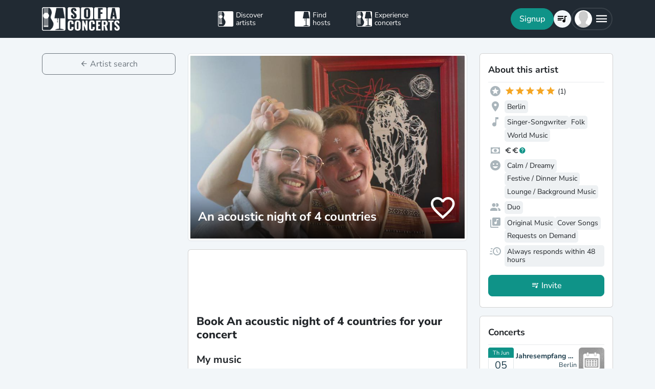

--- FILE ---
content_type: text/html; charset=utf-8
request_url: https://www.sofaconcerts.org/en/artists/Anacousticnightof4countries
body_size: 18004
content:
<!DOCTYPE html>
<!DOCTYPE html>
<html  lang="en" >

<head>

  <title>

Book An acoustic night of 4 countries for your event

</title>

  <meta charset="utf-8">
  <meta http-equiv="X-UA-Compatible" content="IE=edge">
  <meta name="viewport" content="width=device-width, initial-scale=1.0">

  <meta property="fb:app_id" content="821994501180237" />

  
  <meta name="description" content="The perfect musician for your event. Book  An acoustic night of 4 countries for your next concert, birthday, wedding, or other event">
  <meta property="og:description" content="The perfect musician for your event. Book  An acoustic night of 4 countries for your next concert, birthday, wedding, or other event" />
  

  
  <meta name="title" content="Book An acoustic night of 4 countries for your event">
  <meta property="og:title" content="Book An acoustic night of 4 countries for your event" />
  

  
  
  <meta property="og:image" content="https://d2olxoxicjl2m9.cloudfront.net/1c7662d3-a0e2-4fcd-befd-1ec416b24711.jpg" />
  
  

  
  <meta property="og:url" content="https://www.sofaconcerts.org/en/artists/Anacousticnightof4countries" />
  

  

  <meta property="og:type" content="website" />

  <!-- need to defined a base url for history -->
  
  <base href="https://www.sofaconcerts.org/" />
  

  <!-- A few globals -->
  <script type="text/javascript">
    if (localStorage.getItem('sofaCurrency')) {
      window.sc_currency = localStorage.getItem('sofaCurrency');
    }
    else {
      window.sc_currency = 'EUR';
    }
    window.sc_session = {}

    window.sc_web_host = 'https://www.sofaconcerts.org';
    window.sc_frontend_web_version = '12026011902';
    window.sc_frontend_web_host = 'https://www.sofaconcerts.org';
    window.sc_lang = 'en';
    window.sc_cache_host = "https://www.sofaconcerts.org";
    window.sc_is_prod = true;
    window.facebook_app_id = "821994501180237";
    window.sc_image_path_prefix = "https://www.sofaconcerts.org/img";


    
    window.sc_artist = {
    "artist_name": "An acoustic night of 4 countries",
    "artist_uuid": "fed7abbf-cc44-4722-bcc0-089ed68f6647",
    "atmospheres": [
        "calm",
        "lounge",
        "festive"
    ],
    "availability": "anytime",
    "billing_details": null,
    "birthyear": null,
    "buy_url": null,
    "charity": false,
    "charity_concert": null,
    "charity_external": false,
    "copyright_collective": "none",
    "country": null,
    "covid_protocol_agreement": true,
    "deleted": null,
    "description": "\u201cAn acoustic night of 4 countries\u201d is a live show from the Sing&Songwriters Ivan Mendez and Aktino Troubounis, of songs ranging from Colombia all the way till Greece, sung and played on the classical guitar, the flute, and the double bass. \n\nAn intimate evening filled with heart-warming original music and a lively interplay between the two artists as they rotate instruments and styles from Latin jazz over contemporary styles to traditional folk. A Collison of German-Greek and Icelandic-Colombian music and culture, which the two artists have performed already in Iceland and selected cities in Germany.",
    "detected_language": "en",
    "event_types": {},
    "facebook_likes": null,
    "fee_currency": "EUR",
    "fee_max": 750,
    "fee_mid": 500,
    "fee_min": 250,
    "feedback": [
        {
            "event_uuid": "5d4fe2d3-94b8-4fa9-9c49-e74cbb9e9c0e",
            "feedback": "Die Musiker lieferten die absolut passende Soundkulisse f\u00fcr einen Abend voller Begegnungen und dem Miteinander eines ganzen Bezirks. Mit ihrer Virtuosit\u00e4t gaben sie unserem jahresempfang einen ganz besonderen Klang, der lange nachhallt. Gro\u00dfen Dank an Aktino (Kontrabass) und Alex (Piano).",
            "host": null,
            "inserted": "2025-06-10T09:56:27.439137",
            "person": {
                "display_name": "Patricia Holland-Moritz",
                "email_address": null,
                "first_name": null,
                "inserted": "2025-05-04T18:30:43.655878",
                "last_name": null,
                "person_uuid": "433f8d61-b18a-4fb2-9332-c9a6865141a9"
            },
            "rating": 5
        }
    ],
    "genres": [
        "folk",
        "singer songwriter",
        "world music"
    ],
    "inserted": "2023-01-11T08:57:48.778444",
    "instruments": [],
    "is_translated": false,
    "last_kyc_reminder_email_sent": null,
    "lineup": [
        "duo"
    ],
    "locations": [
        {
            "country": "Germany",
            "latitude": 52.5200066,
            "location_name": "Berlin ",
            "location_uuid": "c335001d-8265-4b5e-b8b4-d254b473a480",
            "longitude": 13.404954,
            "region": "Berlin D"
        }
    ],
    "member_count": null,
    "no_gig_options": false,
    "notes": null,
    "person": null,
    "person_uuid": "346ba1ab-8877-4799-8a7f-84b23a289856",
    "phone": null,
    "photos": [],
    "photos_uuid": [],
    "pro_invoices": [],
    "profile_photo": {
        "crop_height": 248,
        "crop_width": 496,
        "crop_x1": 0,
        "crop_x2": 496,
        "crop_y1": 7,
        "crop_y2": 255,
        "discount_code_sample_de": "https://d2olxoxicjl2m9.cloudfront.net/1c7662d3-a0e2-4fcd-befd-1ec416b24711-dc-de.jpg",
        "discount_code_sample_en": "https://d2olxoxicjl2m9.cloudfront.net/1c7662d3-a0e2-4fcd-befd-1ec416b24711-dc-en.jpg",
        "full_path_url": "https://sofaconcerts-org-full.s3.eu-central-1.amazonaws.com/1c7662d3-a0e2-4fcd-befd-1ec416b24711.jpg",
        "icon_path_url": "https://sofaconcerts-org-icon.s3.eu-central-1.amazonaws.com/1c7662d3-a0e2-4fcd-befd-1ec416b24711.jpg",
        "original_path_url": "https://sofaconcerts-org-original.s3.eu-central-1.amazonaws.com/1c7662d3-a0e2-4fcd-befd-1ec416b24711.jpg",
        "photo_uuid": "1c7662d3-a0e2-4fcd-befd-1ec416b24711",
        "preview_path_url": "https://sofaconcerts-org-preview.s3.eu-central-1.amazonaws.com/1c7662d3-a0e2-4fcd-befd-1ec416b24711.jpg",
        "profile_path_url": "https://d2olxoxicjl2m9.cloudfront.net/1c7662d3-a0e2-4fcd-befd-1ec416b24711.jpg",
        "thumbnails_processing": "2023-01-11T08:55:40.497431"
    },
    "profile_photo_uuid": "1c7662d3-a0e2-4fcd-befd-1ec416b24711",
    "rating_stats": {
        "average": 5.0,
        "count": 1
    },
    "requires": "For most rooms we only need an electrical socket and a corner that fits two chairs! We can provide all our own Equipment and are very flexible in our positioning.",
    "resp_rating": "best",
    "set_list": [
        {
            "artist": "Magnus Eiriksson",
            "lastfm_uuid": "085f5527-bb43-42e3-a8fd-6fcd294236f3",
            "name": "Einbuinn"
        },
        {
            "artist": "Jo\u00e3o Gilberto",
            "lastfm_uuid": "1cbea7a6-c872-43ac-9fce-f147dc32ccb9",
            "name": "Chega de Saudade"
        },
        {
            "artist": "Jo\u00e3o Gilberto",
            "lastfm_uuid": "34f571de-1125-45fa-983c-2409c8493de1",
            "name": "Bim Bom"
        },
        {
            "artist": "Dionysis Savvopoulos",
            "lastfm_uuid": "3e3da1c9-0cb5-426a-94d1-4ea2269ae0cf",
            "name": "Sou Milo Kai Kokkinizeis"
        },
        {
            "artist": "Natalia Lafourcade",
            "lastfm_uuid": "6f136045-1a75-4da5-a02b-286c1b39f5f7",
            "name": "T\u00fa Me Acostumbraste (feat. Omara Portuondo & Los Macorinos)"
        }
    ],
    "set_options": [
        "cover",
        "original",
        "requests"
    ],
    "share_phone": false,
    "shuffle_ranking": 8722,
    "similar_artists": [],
    "slogan": "Music ranging from Colombia all the way till Greece, sung and played on the classical guitar, the flute, and the double bass. ",
    "sounds_like": [],
    "sounds_like_extra_notes": null,
    "streaming_links": [
        {
            "link_type": "spotify",
            "link_url": "https://open.spotify.com/track/66n7neReXYODhf53hxJ1Lm?si=8130b15557fc42b1",
            "link_uuid": "917aee44-889e-4a1f-a768-5f3b0c88c499",
            "media_type": "sound",
            "streamid": "66n7neReXYODhf53hxJ1Lm",
            "streamname": null,
            "streamtype": "track",
            "username": null
        }
    ],
    "updated": "2026-01-17T02:12:02.681536",
    "username": "Anacousticnightof4countries",
    "version": "published",
    "video_links": [
        {
            "link_type": "youtube",
            "link_url": "https://www.youtube.com/watch?v=Kl4NkRAF20w",
            "player_link": "https://www.youtube.com/embed/Kl4NkRAF20w",
            "preview": "https://i1.ytimg.com/vi/Kl4NkRAF20w/hqdefault.jpg",
            "video_link_uuid": "61b5df39-61f2-4d9f-9406-51b10aa9795b"
        },
        {
            "link_type": "youtube",
            "link_url": "https://www.youtube.com/watch?v=W5R-nEoyBBw",
            "player_link": "https://www.youtube.com/embed/W5R-nEoyBBw",
            "preview": "https://i1.ytimg.com/vi/W5R-nEoyBBw/hqdefault.jpg",
            "video_link_uuid": "3936bf41-671d-43da-a166-a1a81e432be6"
        },
        {
            "link_type": "youtube",
            "link_url": "https://www.youtube.com/watch?v=DaKlgwRgXYo",
            "player_link": "https://www.youtube.com/embed/DaKlgwRgXYo",
            "preview": "https://i1.ytimg.com/vi/DaKlgwRgXYo/hqdefault.jpg",
            "video_link_uuid": "4c54ef1b-eae4-4cbb-b148-e5d1a5f95b14"
        }
    ],
    "video_message_description": null,
    "video_message_link": null,
    "video_message_min_fee": null,
    "video_message_opt_in": null,
    "video_message_songs": [],
    "video_message_video_uuid": null,
    "web_links": []
};
    

    

  </script>
  
  <link rel="preload" as="image" href="https://sofaconcerts-org-preview.s3.eu-central-1.amazonaws.com/1c7662d3-a0e2-4fcd-befd-1ec416b24711.jpg">
  

  
  <script src="https://accounts.google.com/gsi/client" async></script>
  
<style>
</style>


<link href="/dist/css/vendor.bundle.css?b8f70a62fb901a68afdf" rel="stylesheet"><link href="/dist/css/staticArtist.bundle.css?b8f70a62fb901a68afdf" rel="stylesheet"></head>

<body>
  
  
  
  
  
  <!-- this navar assumes that the rootvm has a webapp_session running -->
<div class="fixed-top" style="background-color: var(--bs-dark)">
  <div class="container-lg">
    <nav class="navbar p-0" id="navigation-main" role="navigation" style="margin: 0 -15px">
      <a class="navbar-brand m-0" data-bind="attr: {href: '/' + selected_language()}" style="flex: 0 0 25%; padding: 0 15px;">
        <img
          alt="SofaConcerts Logo"  src="/images/general/sofaconcerts-logo-only.png"><img
          alt="SofaConcerts Logo"src="/images/general/sofaconcerts-brand-small.png"
          class="d-none d-sm-inline" style="margin-left: 4px;">
      </a>
      <div class="navbar-nav d-none d-lg-flex flex-row justify-content-between" style="flex: 0 0 40%; padding: 0 15px;">
        <a class="nav-item nav-link d-flex flex-row" data-bind="page-href : '/' + selected_language() + '/artists'">
          <div class="sc-nav-icon sc-icon-artist"></div>
          <div class="sc-nav-text" data-bind="i18n:'general.artists'">
            Discover<br>artists
          </div>
        </a>
        <a class="nav-item nav-link d-flex flex-row" href="/en/hosts">
          <div class="sc-nav-icon sc-icon-host"></div>
          <div class="sc-nav-text" data-bind="i18n:'general.hosts'">
            Find<br>hosts
          </div>
        </a>
        <a class="nav-item nav-link d-flex flex-row" href="/en/concerts?q_privacy=all">
          <div class="sc-nav-icon sc-icon-concert"></div>
          <div class="sc-nav-text" data-bind="i18n:'general.concerts'">
            Experience<br>concerts
          </div>
        </a>
      </div>
      <div class="navbar-nav flex-row justify-content-end w-25 d-flex gap-3">
        <div class="sc-nav-item-wrapper" style="display: none;"
            data-bind="visible: user_logged_in() === false">
          <button class="btn btn-primary btn-lg rounded-pill my-auto" data-bs-toggle="modal" data-bs-target="#modalLogin"
            data-bind="click: () => {loginOrReg('reg')}, i18n:'registration.user.signup'"></button>
        </div>
        <div class="sc-nav-item-wrapper sc-dropdown-nav" style="display: none;" data-bind="visible: user_logged_in()">
          <div class="d-flex border rounded-pill my-auto"
            style="--bs-border-color: rgba(255, 255, 255, 0.1); --bs-border-width: 2px; padding-inline: 2px;">
            
            <div class="nav-item d-flex">
              <button class="nav-link rounded-circle p-0 btn btn-link" style="margin: 3px;" id="notificationDropdown"
                type="button" data-bs-toggle="dropdown" data-bs-auto-close="false" aria-expanded="false">
                <icon-circle params="
                  size: '34px',
                  icon: 'mdi-bell-outline',
                  icon_size: 0.75, // default: 2/3
                  bg_color: '',
                  text_color: 'text-white',
                  show_marked: webapp_session()?.user()?.notification_unread_count() > 0,
                  mark_radius: '5px',
                  mark_position: 'top-0 end-0'
                "></icon-circle>
              </button>
              <div aria-labelledby="notificationDropdown" class="dropdown-menu dropdown-menu-end sc-dropdown-menu shadow-lg border-0 border-md-light me-lg-0">
                <div class="lh-sm dropdown-header rounded-top bg-dark d-flex justify-content-between align-items-center">
                  <div class="d-flex gap-1 text-white">
                    <div class="mdi mdi-bell-outline mdi-24px"></div>
                    <div class="fw-bold my-auto" data-bind="i18n: {
                      key: 'general.notifications',
                      options: {count: webapp_session().user().notification_unread_count()}
                    }"></div>
                  </div>
                  <button class="btn btn-sm btn-outline-light mdi mdi-email-outline" data-bind="
                    enable: webapp_session().user().notification_unread_count() > 0,
                    click: (i,event) => {
                      webapp_session().user().mark_all_event_history_seen();
                      event.originalEvent.cancelBubble = true;
                    }
                  ">All read</button>
                </div>
                <div class="overflow-y-scroll sc-notification-container">
                  <!-- ko foreach: webapp_session().user().notification_events() -->
                  <div class="dropdown-item position-relative d-flex gap-3 align-items-start border-bottom" data-bind="css: {'bg-secondary bg-opacity-10': !seen_by_user()}">
                    <icon-circle class="border border-primary border-3 rounded-circle border-opacity-10" params="
                        size: '28px',
                        icon: action_icon,
                        bg_color: 'bg-primary bg-opacity-25',
                        text_color: 'text-primary'
                    "></icon-circle>
                    <div class="sc-notification-content overflow-hidden flex-grow-1 small">
                      <div class="fw-bold" data-bind="text: user_role === 'host' ? artist_name : host_name"></div>
                      <div data-bind="i18n:{key: i18nActionShort, options: {other: user_role === 'host' ? artist_name : host_name }}"></div>
                      <!-- ko foreach: changes -->
                      <div class="d-flex">
                        <div class="mdi me-1" data-bind="class: pretty_mdi"></div>
                        <div data-bind="i18n:{
                          key: 'manage_concerts.event_track_changes.fromto',
                          options: {original : pretty_oldValue, changed: pretty_newValue}
                        }"></div>
                      </div>
                      <!-- /ko -->
                      <div class="small text-secondary opacity-75 mt-1" data-bind="text: pretty_date"></div>
                      <a class="stretched-link" data-bind="attr: {href: `/manage/${user_role}/requests/${event_uuid}`}"></a>
                    </div>
                    <button class="mdi mdi-24px opacity-25 my-auto btn btn-link link-secondary sc-icon-only z-1 mdi-18px" data-bind="
                      class: seen_by_user() ? 'mdi-email-open-outline' : 'mdi-email-outline',
                      click: (item,event) => {
                        $parent.webapp_session().user().toggle_event_history_seen(item);
                        event.originalEvent.cancelBubble = true;
                    }"></button>
                  </div>
                  <!-- /ko -->
                  <!-- ko if: webapp_session().user().notification_events().length < webapp_session().user().notification_total_count() -->
                  <div class="d-flex py-2">
                    <button class="btn btn-sm btn-outline-dark mx-auto d-flex gap-1" data-bind="
                      click: (i,e) => {
                        webapp_session().user().get_event_history(webapp_session().user().notification_events().length);
                        e.originalEvent.cancelBubble = true;
                      },
                      disable: webapp_session().user().notification_loading()
                    ">
                      <div class="spinner-border spinner-border-sm" aria-hidden="true" data-bind="visible: webapp_session().user().notification_loading()"></div>
                      <div class="lh-sm" data-bind="i18n: webapp_session().user().notification_loading() ? 'general.loading_short' : 'general.load_more'"></div>
                    </button>
                  </div>
                  <!-- /ko -->
                  <!-- ko if: webapp_session().user().notification_events().length === 0 -->
                    <!-- ko if: webapp_session().user().notification_loading() -->
                    <div class="d-flex gap-1 text-secondary justify-content-center my-3">
                      <div class="spinner-border spinner-border-sm" aria-hidden="true"></div>
                      <div class="lh-1" data-bind="i18n: 'general.loading'"></div>
                    </div>
                    <!-- /ko -->
                    <!-- ko ifnot: webapp_session().user().notification_loading() -->
                    <div class="d-flex gap-1 text-secondary justify-content-center my-3 mx-2">
                      <div class="lh-1" data-bind="i18n: 'manage_concerts.overview.no_results.host'"></div>
                    </div>
                    <!-- /ko -->
                  <!-- /ko -->
                </div>
              </div>
            </div>
            
            <div class="nav-item d-flex border-start">
              <button class="nav-link rounded-circle p-0 btn btn-link" style="margin: 3px;" id="chatDropdown"
                type="button" data-bs-toggle="dropdown" data-bs-auto-close="false" aria-expanded="false">
                <icon-circle params="
                  size: '34px',
                  icon: 'mdi-message-outline',
                  bg_color: '',
                  text_color: 'text-white',
                  show_marked: webapp_session()?.user()?.chats_unread_count() > 0,
                  mark_radius: '5px',
                  mark_position: 'top-0 end-0'
                "></icon-circle>
              </button>
              <div aria-labelledby="chatDropdown" class="dropdown-menu dropdown-menu-end sc-dropdown-menu shadow-lg border-0 border-md-light me-lg-0">
                <div class="lh-sm dropdown-header rounded-top bg-dark d-flex justify-content-between align-items-center">
                  <div class="d-flex gap-1 text-white">
                    <div class="mdi mdi-message-outline mdi-24px"></div>
                    <div class="fw-bold my-auto" data-bind="i18n: {
                      key: 'general.chats._',
                      options: {count: webapp_session().user().chats_unread_count()}
                    }"></div>
                  </div>
                </div>
                <div class="overflow-y-scroll sc-notification-container">
                  <!-- ko foreach: webapp_session().user().chats() -->
                  <div class="dropdown-item position-relative d-flex gap-3 align-items-start"
                    data-bind="css: {'bg-secondary bg-opacity-10':
                      (content_type === 'Message' && !message_obj?.message_read()) ||
                      (content_type === 'CallState' && !call_state_obj?.seen_by_user()),
                      'border-top': $index() > 0
                  }">
                    <div
                      style="width: 28px; height: 28px; place-items: center; background-size: cover;"
                      class="rounded-circle text-bg-secondary bg-opacity-100 d-grid small flex-grow-0 flex-shrink-0"
                      data-bind="
                        text: (user_role === 'artist' && event_type !== 'sofaconcert' ) ? host_name.slice(0,2) : '',
                        style: { 'background-image': user_role === 'host' ? `url(${artist_profile_photo})` : event_type === 'sofaconcert' ? `url(${host_profile_photo})` : undefined }
                    "></div>
                    <div class="sc-notification-content overflow-hidden flex-grow-1 small">
                      <div class="d-flex gap-1">
                        <div class="fw-bold" data-bind="text: user_role === 'host' ? artist_name : host_name"></div>
                        <!-- ko if: unread_count > 0 -->
                        <div class="badge sc-badge bg-primary rounded-circle bg-opacity-100 fw-normal my-auto" style="width: 16px;" data-bind="
                          text: unread_count
                        "></div>
                        <!-- /ko -->
                      </div>
                      <!-- ko if: content_type === 'Message' -->
                      <div class="sc-chat-msg-text">
                        <div data-bind="html: message_obj.message"></div>
                      </div>
                      <div class="small text-secondary opacity-75 mt-1" data-bind="text: message_obj.pretty_date"></div>
                      <!-- /ko -->
                      <!-- ko if: content_type === 'CallState' -->
                      <div class="sc-chat-msg-text">
                        <div class="fst-italic" data-bind="i18n: `general.chats.call_states.${call_state_obj?.call_state}`"></div>
                        <!-- ko if: call_state_obj?.message -->
                        <div data-bind="html: call_state_obj.message"></div>
                        <!-- /ko -->
                      </div>
                      <div class="small text-secondary opacity-75 mt-1" data-bind="text: call_state_obj?.pretty_date"></div>
                      <!-- /ko -->
                      <a class="stretched-link" data-bind="attr: {href: `/manage/${user_role}/requests/${event_uuid}?chat_open=true`}"></a>
                    </div>
                    <div class="mdi mdi-24px text-secondary ms-auto my-auto opacity-25" data-bind="class: content_type === 'CallState' ? 'mdi-phone' : 'mdi-email-outline'"></div>
                  </div>
                  <!-- /ko -->
                  <!-- ko if: webapp_session().user().chats().length < webapp_session().user().chats_total_count() -->
                  <div class="d-flex py-2">
                    <button class="btn btn-sm btn-outline-dark mx-auto d-flex gap-1" data-bind="
                      click: (i,e) => {
                        webapp_session().user().get_open_chats(webapp_session().user().chats().length);
                        e.originalEvent.cancelBubble = true;
                      },
                      disable: webapp_session().user().chats_loading()
                    ">
                      <div class="spinner-border spinner-border-sm" aria-hidden="true" data-bind="visible: webapp_session().user().chats_loading()"></div>
                      <div class="lh-sm" data-bind="i18n: webapp_session().user().chats_loading() ? 'general.loading_short' : 'general.load_more'"></div>
                    </button>
                  </div>
                  <!-- /ko -->
                  <!-- ko if: webapp_session().user().chats().length === 0 -->
                    <!-- ko if: webapp_session().user().chats_loading() -->
                    <div class="d-flex gap-1 text-secondary justify-content-center my-3">
                      <div class="spinner-border spinner-border-sm" aria-hidden="true"></div>
                      <div class="lh-1" data-bind="i18n: 'general.loading'"></div>
                    </div>
                    <!-- /ko -->
                    <!-- ko ifnot: webapp_session().user().chats_loading() -->
                    <div class="d-flex gap-1 text-secondary justify-content-center my-3 mx-2">
                      <div class="lh-1" data-bind="i18n: 'manage_concerts.overview.no_results.host'"></div>
                    </div>
                    <!-- /ko -->
                  <!-- /ko -->
                </div>
              </div>
            </div>
          </div>
        </div>
        
        <div class="sc-nav-item-wrapper">
          <div class="nav-item sc-dropdown-nav d-flex">
            <a class="nav-link my-auto rounded-pill p-0 btn btn-link" id="navCart" type="button"
                aria-expanded="false" data-bind="page-href : '/'  + selected_language() + '/artists/invite-list'">
              <icon-circle params="
                size: '34px',
                icon: 'mdi-playlist-music',
                bg_color: '',
                count: cart_count,
                text_color: 'text-bg-light',
              "></icon-circle>
            </a>
          </div>
        </div>
        
        <div class="sc-nav-item-wrapper">
          <div class="nav-item sc-dropdown-nav me-3 d-flex">
            <a class="nav-link d-flex my-auto rounded-pill p-0" href="#" id="mainMenuDropdown" role="button"
              data-bs-auto-close="outside"
              data-bs-toggle="dropdown"
              aria-haspopup="true"
              aria-expanded="false"
            >
              <div style="width: 34px; height: 34px; place-items: center; background-size: cover;" class="rounded-circle text-bg-light d-grid" data-bind="
                text: !user()?.avatar_url() ? user()?.display_name().slice(0,2) : '',
                style: { 'background-image': !user_logged_in() ? 'url(/static/img/avatar.png)' : user()?.avatar_url()}
              "></div>
              <div class="mdi mdi-menu lh-1 sc-mdi-menu" style="font-size: 28px;"></div>
            </a>
            <div aria-labelledby="mainMenuDropdown" class="dropdown-menu dropdown-menu-end sc-dropdown-menu shadow-lg border-0 border-md-light" style="width: 240px;">
              <!-- ko ifnot: user_logged_in() -->
              <div class="sc-dropdown-item order-first">
                <a class="dropdown-item rounded-top" href='#' data-bs-toggle="modal" data-bs-target="#modalLogin" data-bind="click: () => {loginOrReg('login')}">
                  <div class="mdi mdi-login sc-dropdown-item-icon"></div>
                  <div class="sc-dropdown-item-text" data-bind="i18n:'registration.user.login'">Anmelden</div>
                </a>
              </div>
              <!-- /ko -->
              <!-- ko if: user_logged_in() -->
              <div class="lh-sm dropdown-header rounded-top bg-dark d-flex flex-column justify-content-center">
                <div class="fw-bold text-white text-truncate" data-bind="text:webapp_session().user().display_name()"></div>
                <div class="fw-normal text-truncate" data-bind="text:webapp_session().user().email_address()"></div>
              </div>
              <div class="dropdown-divider"></div>
              <div class="sc-dropdown-item">
                <a class="dropdown-item" href='/en/dashboard'>
                  <div class="mdi mdi-home-outline sc-dropdown-item-icon"></div>
                  <div class="sc-dropdown-item-text" data-bind="i18n:'general.menu.dashboard'"></div>
                </a>
              </div>
              <!-- ko ifnot: user()?.artist().artist_uuid()-->
              <div class="sc-dropdown-item">
                <a class="dropdown-item" href="/en/manage/host/requests">
                  <div class="mdi mdi-music-clef-treble sc-dropdown-item-icon"></div>
                  <div class="sc-dropdown-item-text" data-bind="i18n:'general.menu.events.overview'"></div>
                </a>
              </div>
              <!-- /ko -->
              <!-- ko if: (user()?.artist().artist_uuid() && !user()?.host().host_uuid() && !user()?.has_associated_host_events()) -->
              <div class="sc-dropdown-item">
                <a class="dropdown-item" href="/en/manage/artist/requests">
                  <div class="mdi mdi-music-clef-treble sc-dropdown-item-icon"></div>
                  <div class="sc-dropdown-item-text" data-bind="i18n:'general.menu.events.overview'"></div>
                </a>
              </div>
              <!-- /ko -->
              <!-- ko if: user()?.artist().artist_uuid() && (user()?.host().host_uuid() || user()?.has_associated_host_events()) -->
              <div class="sc-dropdown-item">
                <a class="dropdown-item" data-bind="click:()=>{show_event_section(!show_event_section())}">
                  <div class="mdi sc-dropdown-item-icon"
                    data-bind="class: show_event_section() ? 'mdi-chevron-down' : 'mdi-chevron-right'"></div>
                  <div class="sc-dropdown-item-text" data-bind="i18n:'general.menu.events._'"></div>
                </a>
              </div>
              <div data-bind="slideVisible:show_event_section"
                class="sc-dropdown-item">
                <a class="dropdown-item ps-4" href="/en/manage/artist/requests">
                  <div class="mdi mdi-music-clef-treble sc-dropdown-item-icon"></div>
                  <div class="sc-dropdown-item-text" data-bind="i18n:'general.menu.events.artist'"></div>
                </a>
              </div>
              <div data-bind="slideVisible:show_event_section"
                class="sc-dropdown-item">
                <a class="dropdown-item ps-4" href="/en/manage/host/requests">
                  <div class="mdi mdi-music-clef-treble sc-dropdown-item-icon"></div>
                  <div class="sc-dropdown-item-text" data-bind="i18n:'general.menu.events.host'"></div>
                </a>
              </div>
              <!-- /ko -->
              <div class="sc-dropdown-item">
                <a class="dropdown-item" href="/en/manage/account">
                  <div class="mdi mdi-cog sc-dropdown-item-icon"></div>
                  <div class="sc-dropdown-item-text" data-bind="i18n:'general.menu.account'"></div>
                </a>
              </div>
              <!-- /ko -->
              <!-- ko if: !user()?.artist().artist_uuid() && !user()?.host().host_uuid() && user_logged_in() -->
              <div class="dropdown-divider"></div>
              <div class="sc-dropdown-item">
                <a class="dropdown-item" href="/en/manage/host/edit/basic">
                  <div class="mdi mdi-sofa-outline sc-dropdown-item-icon"></div>
                  <div class="sc-dropdown-item-text" data-bind="i18n: 'general.menu.create_host'"></div>
                </a>
              </div>
              <!-- /ko -->
              
              <div class="dropdown-divider"></div>
              <div class="sc-dropdown-item">
                <a class="dropdown-item" data-bind="page-href : '/' + selected_language() + '/artists/search/fav'">
                  <div class="mdi mdi-heart-outline sc-dropdown-item-icon"></div>
                  <div class="sc-dropdown-item-text" data-bind="i18n: 'general.menu.favlist'"></div>
                </a>
              </div>
              <div class="sc-dropdown-item">
                <a class="dropdown-item" data-bind="
                  attr: {href: '/' + selected_language() + '/page/info'},
                  css: {'rounded-bottom': !user_logged_in()}
                ">
                  <div class="mdi mdi-help sc-dropdown-item-icon"></div>
                  <div class="sc-dropdown-item-text" data-bind="i18n: 'general.menu.contact'"></div>
                </a>
              </div>
              
              <div class="d-block d-md-none flex-grow-1"></div>
              <div class="d-block d-lg-none" data-bind="class: !user_logged_in() ? 'order-first border-top' : ''">
                <div class="sc-dropdown-item">
                  <a class="dropdown-item" data-bind="page-href : '/' + selected_language() + '/artists'">
                    <div class="sc-icon-artist sc-dropdown-item-icon"></div>
                    <div class="sc-dropdown-item-text" data-bind="i18n:'general.artists'"></div>
                  </a>
                </div>
                <div class="sc-dropdown-item">
                  <a class="dropdown-item" href="/en/hosts">
                    <div class="sc-icon-host sc-dropdown-item-icon"></div>
                    <div class="sc-dropdown-item-text" data-bind="i18n:'general.hosts'"></div>
                  </a>
                </div>
                <div class="sc-dropdown-item">
                  <a class="dropdown-item" href="/en/concerts?q_privacy=all">
                    <div class="sc-icon-concert sc-dropdown-item-icon"></div>
                    <div class="sc-dropdown-item-text" data-bind="i18n:'general.concerts'"></div>
                  </a>
                </div>
              </div>
              <!-- ko ifnot: user_logged_in -->
              <div class="d-flex d-lg-none text-center mb-3 justify-content-center gap-1">
                <img style="max-height: 46px; filter: contrast(60%)" alt="SofaConcerts - Logo" src="/images/general/sofaconcerts-logo-only.png">
                <img style="max-height: 46px; filter: contrast(60%)" alt="SofaConcerts - Live-Musik &amp; Bands für Dein Event" src="/images/general/sofaconcerts-brand-small.png">
              </div>
              <!-- /ko -->
              
              <!-- ko if: user_logged_in -->
              <div class="dropdown-divider"></div>
              <div class="sc-dropdown-item">
                <a class="dropdown-item rounded-bottom" href='#' data-bind="click:webapp_session().end_session">
                  <div class="mdi mdi-logout sc-dropdown-item-icon"></div>
                  <div class="sc-dropdown-item-text"
                    data-bind="i18n:'general.menu.logout'"></div>
                </a>
              </div>
              <!-- /ko -->
            </div>
          </div>
        </div>
      </div>
    </nav>
  </div>
</div>





  <div id="sc-main" data-template="base-app.html">

    

<!-- ROUTING -->
<div style="min-height:100vh" data-bind="page: {id: '?', nameParam: selected_lang_param}">

  <!-- Wedding landing pages with search functionality -->
  <div style="min-height:100vh" data-bind="
    page: {
      id: 'live-musik-hochzeit',
      sourceOnShow: '/static/templates/frontend/wedding-landing-with-search.html?v=' + frontend_web_version(),
      with: artistsearchvm,
      sourceLoaded: artistsearchvm.source_loaded,
      afterShow: artistsearchvm.initialize,
      sourceCache: true,
      beforeHide: artistsearchvm.beforeHide
    }"></div>
  <div style="min-height:100vh" data-bind="
    page: {
      id: 'live-music-wedding',
      sourceOnShow: '/static/templates/frontend/wedding-landing-with-search.html?v=' + frontend_web_version(),
      with: artistsearchvm,
      sourceLoaded: artistsearchvm.source_loaded,
      afterShow: artistsearchvm.initialize,
      sourceCache: true,
      beforeHide: artistsearchvm.beforeHide
    }"></div>

  <!-- artists -->
  <div data-bind="
    page: {
      id : 'artists',
      params:['location_name', 'latitude', 'longitude', 'radius','atmosphere_types', 'instruments', 'line_up',
'genre','set_options', 'event_type_q', 'free_search', 'context', 'openRec', 'c_id', 'admin_show_favorites']
    }">
    <!-- after show is on internal page -->
    <div
     data-bind="
      page: {
        id: 'search',
        role: 'start',
        params: {
          'location_name':location_name,
          'latitude':latitude,
          'longitude':longitude,
          'radius':radius,
          'genre': genre,
          'atmosphere_types': atmosphere_types,
          'instruments': instruments,
          'line_up': line_up,
          'set_options': set_options,
          'event_type_q': event_type_q,
          'free_search': free_search,
          'c_id': c_id,
          'context': context,
          'openRec': openRec,
          'admin_show_favorites' : admin_show_favorites
        },
        sourceOnShow: '/static/templates/frontend/artist-search.html?v=' + frontend_web_version(),
        with: artistsearchvm,
        sourceLoaded: artistsearchvm.source_loaded,
        afterShow: artistsearchvm.initialize,
        sourceCache: true,
        beforeHide: artistsearchvm.beforeHide
      }"></div>
    <div style="min-height:100vh"
        data-bind="
          page: {
            id: 'invite-list',
            sourceOnShow: '/static/templates/frontend/artist-cart.html?v=' + frontend_web_version(),
            with: artistcartvm,
            sourceLoaded: artistcartvm.source_loaded,
            sourceCache: true,
            beforeHide: artistcartvm.beforeHide,
            afterShow: artistcartvm.initialize,

            title: 'Invite List',
            params: {
              'location_name':location_name,
              'latitude':latitude,
              'longitude':longitude,
              'event_type_q': event_type_q
            },

      }"></div>

    <div style="min-height:100vh;" data-bind="
      page: {
        id : '?',
        nameParam: 'artist_username_param',
        with: artistprofilevm,
        afterShow: artistprofilevm.initialize,
        beforeHide: artistprofilevm.beforeHide,
        params: ['openMedia', 'openinvite','openinvitevideo',
            'openinvitecharity', 'giftcardxmas', 'gutscheinxmas', 'latitude',
            'longitude', 'location_name', 'radius', 'contestView', 'useCache',
            'pRef', 'transactionId', 'sc_event_type', 'gt_feedback']
        
      }">
      <div id="artist-profile" class="container-lg" style="margin-top: 30px;
display:block"
    data-bind="visible:!is_loading() && artist().artist_uuid" >
  <div class="row">
    <!-- LEFT HAND COLUMN -->
    <div class="col-12 col-lg-3 mb-3 my-lg-0">
          <button class="mdi mdi-arrow-left btn btn-lg btn-outline-secondary w-100" data-bind="
            click: artist_back,
            i18n: 'general.back_artists'
          "></button>
    </div> <!-- col-lg-3 -->
    <div class="col-12 col-md-8 col-lg-6 mb-3">
        <div class="sc-profile-picture-container">
          <img class="w-100 img-thumbnail" style="aspect-ratio: 3 / 2;"
               data-bind="attr: {src : is_loading() ? 'https://d2olxoxicjl2m9.cloudfront.net/1c7662d3-a0e2-4fcd-befd-1ec416b24711.jpg' : artist_profile_picture() }"
               src="https://d2olxoxicjl2m9.cloudfront.net/1c7662d3-a0e2-4fcd-befd-1ec416b24711.jpg"/>
          <img data-bind="visible:artist().is_pro"
               alt="Pro Overlay Banner"
               src="/images/media/preview/pro-overlay.png" alt="PRO Overlay" class="overlay">
          <button class="sc-profile-picture-btn" data-bind="click: function(){toggle_favorite(artist())}"> <i
class="sc-profile-picture-btn-icon mdi" data-bind="class: artist().is_favorite() ? 'mdi-heart mdi-beat' : 'mdi-heart-outline'"></i>
          </button>
          <span class="sc-profile-picture-caption"
              data-bind="text:artist().artist_name">An acoustic night of 4 countries</span>
          <div class="sc-profile-picture-gradient"></div>
        </div><!-- closes sc-profile-picture-container -->

        <div class="mt-3 d-md-none" >
            <artist-profile-infobox params="
              artist: artist,
              apvw: $data,
              rootvm: $data.rootvm
            "></artist-profile-infobox>
        </div>
        <!-- sub pages -->
        <div style="display:block" data-bind="page: {id: 'start'}">
			<div class="card mt-3">
				<div class="card-body">
				  <div>
                        <!-- ko if: artist()?.streaming_links().length > 0 && !loading_new_artist() -->
                          <iframe class="mb-4 " width="100%" frameborder="0" allowtransparency="true" allow="encrypted-media"
                            data-bind="attr: { src: artist()?.streaming_links()[0].streamurl, 'height': artist()?.streaming_links()[0].link_type() == 'spotify' ? 80 : 120 }">
                          </iframe>
                        <!-- /ko -->
					  <h1 style="font-size:1.375rem"
                          class="mb-4  text-extra-bold"
						data-bind="i18n:{key: 'profile.public.artist.h1', options: {'artist': artist().artist_name}}">
                        An acoustic night of 4 countries
                      </h1>

					  <!-- ko if: artist().similar_artists().length > 0 -->
					  <h4><span data-bind="i18n:'profile.public.artist.about.soundslike'"></span></h4>
						<!-- ko foreach: artist().similar_artists -->
						<div class="mb-1 nonSelFilter" style="line-height: 1.2rem;">
						  <div data-bind="text: $data.artist_name"></div>
						</div>
						<!-- /ko -->
					  <br /><br />
					  <!-- /ko -->
					  <!-- ko if: artist()?.description() -->
					  <h4><span data-bind="i18n:'profile.public.artist.about.description'"></span></h4>
					  <p>
						<!-- ko if: !truncate_description() -->
						  <span style="white-space:pre-wrap" data-bind="text:artist().description()"></span>
						<!-- /ko -->
						<!-- ko if: truncate_description() -->
						  <span data-bind="truncatedText:artist().description(),
                            maxTextLength: maxTextLength" style="white-space:pre-wrap"></span>
						<!-- /ko -->
						<a data-bind="if:artist().description() && artist()?.description().length >= maxTextLength(),
                            click:function(){truncate_description(!truncate_description())}">
						  <i class="mdi" data-bind="css:{'mdi-plus-box': truncate_description(),
                                'mdi-minus-box': !truncate_description()}"></i>
						</a>
					  </p>
					  <!-- /ko -->
					  <!-- ko if: artist().requires -->
					  <h4><span data-bind="i18n:'profile.artist.about.requires.title'"></span></h4>
					  <p>
						<!-- ko if: !$parent.truncate_requires() -->
						  <span style="white-space:pre-wrap" data-bind="text:artist().requires"></span>
						<!-- /ko -->
						<!-- ko if: $parent.truncate_requires() -->
						  <span data-bind="truncatedText:artist().requires,
                                maxTextLength: maxTextLength" style="white-space:pre-wrap"></span>
						<!-- /ko -->
						<a data-bind="if:artist().requires() && artist().requires().length >= maxTextLength(),
                                click:function(){truncate_requires(!truncate_requires())}">
						  <i class="mdi" data-bind="css:{'mdi-plus-box': truncate_requires(),
                                'mdi-minus-box': !truncate_requires()}"></i>
						</a>
					  </p>
					  <!-- /ko -->
					  <div data-bind="visible:artist().notes">
						<h4><span data-bind="i18n:'profile.artist.about.notes.title'"></span></h4>
						<p>
						  <!-- ko if: !truncate_notes() -->
							<span style="white-space: pre-wrap" data-bind="text:artist().notes"></span>
						  <!-- /ko -->
						  <!-- ko if: truncate_notes() -->
						  <span data-bind="truncatedText:artist().notes(), maxTextLength: maxTextLength()" style="white-space:pre-wrap"></span>
						  <!-- /ko -->
						  <a data-bind="if:artist().notes()?.length >= maxTextLength(), click:function(){truncate_notes(!truncate_notes())}">
							<i class="mdi" data-bind="css:{'mdi-plus-box': truncate_notes(), 'mdi-minus-box': !truncate_notes()}"></i>
						  </a>
						</p>
					  </div> <!-- closes visible: extra_notes -->

                      <!-- ko if:artist().is_translated -->
                      <p>
                      <a href=#" style="font-size:x-small"
                         data-bind="click:function(){artist().lookup_original_language(); return false},
                        i18n:'profile.public.artist.about.translated'"></a>
                      </p>
                      <!-- /ko -->


                      <!--  add to anfrage list buttons -->
                      <button
                        class="mdi mdi-playlist-music btn btn-lg btn-primary w-100 mb-2"
                        data-bind="
                        visible: show_add_to_cart(),
                        click: add_to_cart_click,
                        disable: !is_available(),

                        i18n: !is_available() ? 'general.unavailable' : 'general.invite'
                      "></button>

                      <button class="mdi mdi-playlist-music-outline btn btn-lg btn-outline-primary w-100 mb-2"
                        data-bind="slideVisible: in_cart,
                        page-href: '../../invite-list',
                        i18n: 'general.to_invite_list'
                      "></button>



					  <!-- invite buttons -->
					  <button class="mdi mdi-email-outline btn btn-lg btn-outline-primary w-100" data-bind="
						visible: false && show_invite() && !in_cart(),
						click: function(){invite_click()},
						disable: !is_available(),
						i18n: !is_available() ? 'general.unavailable' : 'general.invite'
					  "></button>
					  <hr class="my-4"/>
				  </div><!-- closes row -->
				  <!-- ko if: (artist().video_links().length > 0 && is_visible())  -->
				  <div style="min-height:300px">
						<artist-profile-media-carousel params="
							video_links: artist().video_links,
							autoplay_media:$parent.autoplay_media
						"></artist-profile-media-carousel>
						<div class="section-group section-group-line mb-4 "></div>
				  </div>
				  <!-- /ko -->
				  <div id= "artistFeedback" data-bind="visible: artist().feedback().length">
					<h3 class="mb-4  d-flex justify-content-between">
					  <div class="text-extra-bold" data-bind="i18n:'profile.public.artist.feedback'"></div>
					  <div class="sc-rating-container" data-bind="visible: artist().rating_count()">
						<!-- ko foreach: new Array(1,2,3,4,5) -->
						<div class="sc-rating-stars mdi mdi-star"
                             data-bind="css:$parent.artist().rating_star_css($index())"></div>
						<!-- /ko -->
						<div class="sc-rating-count" data-bind="text:'('+artist().rating_count()+')'"></div>
					  </div>
					</h3>
					<div class="sc-feedback">
					  <div class="sc-feedback-list">
						<!-- ko foreach: artist().feedback -->
						<feedback-item params="feedback: $data, rootvm: $parent.rootvm"></feedback-item>
						<!-- /ko -->
					  </div>
					</div>
					<div class="section-group section-group-line mb-4 "></div>
				  </div>
				  <!-- ko if: artist().recommended_artists().length -->
				  <div>
					<h3 class="text-extra-bold" data-bind="i18n:'profile.public.artist.rcmd_artists.header'"></h3>
					<div class="row">
					  <!-- ko foreach: artist().recommended_artists().slice(0, 3) -->
					  <div class="col-12 col-md-4 mt-4 mt-md-0">
						<artist-tile params="
						  username: $data.artist.username,
						  lookup_data: false,
						  artist: $data.artist,
						  rootvm: $parent.rootvm,
						  show_body: false,
						  new_window: false,
						  use_page_href: true,
						  size: 'sm',
						  show_favorite_btn: false
						"></artist-tile>
					  </div>
					  <!-- /ko -->
					</div>
					<div class="section-group section-group-line mb-4 "></div>
				  </div>
				  <!-- /ko -->
				  <div data-bind="visible: artist().set_list().length">
					  <h3 class="mb-4  text-extra-bold"
						data-bind="i18n:{key: 'profile.public.artist.set_list',
                                options: {artist: artist().artist_name()}}"></h3>
					  <div data-bind="foreach: artist().set_list" style="overflow-y: auto; max-height: 300px;">
					  	<div class="mb-1 nonSelFilter" style="line-height: 1.2rem;">
								<div data-bind="text: $data.name +' ['+ $data.artist +']'"></div>
					  	</div>
					  </div>
					  <div class="section-group section-group-line mb-4 "></div>
				  </div>



                  <!--  add to anfrage list buttons -->
                  <button
                    class="mdi mdi-playlist-music btn btn-lg btn-primary w-100 mb-2"
                    data-bind="
                    visible: show_add_to_cart(),
                    click: add_to_cart_click,
                    disable: !is_available(),

                    i18n: !is_available() ? 'general.unavailable' : 'general.invite'
                  "></button>

                  <button class="mdi mdi-playlist-music-outline btn btn-lg btn-outline-primary w-100 mb-2"
                    data-bind="slideVisible: in_cart,
                    page-href: '../../invite-list',
                    i18n: 'general.to_invite_list'
                  "></button>

				  <!-- ko if: show_invite() -->
				  <div class="mb-1">
					<button class="mdi mdi-email-outline btn btn-lg btn-outline-primary w-100" data-bind="
					  visible: false && show_invite() && !in_cart(),

					  click: function(){invite_click()},
					  disable: !is_available(),
					  i18n:!is_available() ? 'general.unavailable' : 'general.invite'
					"></button>
				  </div> <!-- closes row -->
				  <!-- /ko -->


				</div><!-- closes card-body -->
			</div><!-- main-section -->

			  <!-- CONCERTS COL -->
			  <div class="mt-3 d-md-none">
				<artist-profile-concertbox params="
					artist: artist,
					apvw: $data,
					rootvm: rootvm
				"></artist-profile-concertbox>
			  </div><!-- closes artist-profile-concertbox -->
			  <!-- ko if: show_invite() -->
			  <div class="card mt-3">
				<div class="card-body">
				  <div class="row">
					<div class="col-12">
					  <h3 class="mb-3 text-extra-bold" data-bind="i18n:'profile.public.artist.contact.header'"></h3>
					</div>
					<div class="col-12 col-lg-7">
					  <div class="mb-3" data-bind="i18n:'profile.public.artist.contact.body'"></div>
					  <help-address></help-address>
					</div>
					<help-photo class="col-12 col-lg-5"></help-photo>
				  </div><!-- closes row -->
				</div><!-- closes card-body -->
			  </div><!-- closes help-info -->
			<!-- /ko -->
        </div>
        <div data-bind="page: {id: 'feature',
            params: ['transactionId'],
            sourceCache: true,
            sourceOnShow: '/static/templates/frontend/artist-profile-feature.html'}">
        </div>
        <!-- end subpages -->
    </div><!--close col-12 -->
   <div class="col-md-4 col-lg-3 d-none d-md-block">
      <!-- INFO SECTION -->
      <div>
        <artist-profile-infobox params="
          artist: artist,
          apvw: $data,
          rootvm: $data.rootvm
        "></artist-profile-infobox>
      </div>
        <!-- ACTION COL -->
        <!-- CONCERTS COL -->
        <div class="mt-3">
          <artist-profile-concertbox params="
            artist: artist,
            apvw: $data,
            rootvm: rootvm
          "></artist-profile-concertbox>
        </div>
   </div> <!-- closes col-md-4 -->
 </div><!-- closes row -->
</div><!-- closes container -->

<!-- modal Artist not found -->
<modal-simple params="
  static: true,
  id: 'modalArtistNameNotFound',
  title: 'modal.error.artist_not_found.title',
  content: [
    {type: 'text', message: 'modal.error.artist_not_found.text'},
    {type: 'cta', text: 'modal.error.artist_not_found.button', color: 'btn-primary', href: '/artists'}
  ]
"></modal-simple>

<!-- contact details modal -->


<host-invite params="rootvm:rootvm, artist:artist,
    event_type: sc_event_type,
    latitude: latitude,
    longitude: longitude,
    location_name: location_name,
    open_on_load: openinvite,
    "></host-invite>

<host-invite-multiple params="rootvm:rootvm,
    modalId: 'modalHostInviteMultipleArtistBase',
    artists:artists,
    invite_complete_callback: invite_complete,
    search_url: search_url,
    event_type: sc_event_type,
    latitude: latitude,
    longitude: longitude,
    location_name: location_name,
    "></host-invite-multiple>

    </div>



  </div><!-- closes artists -->



<!-- ko with: artistprofilevm -->
<!-- modal alreadyInvited -->
<invite>
  <div class="modal fade" name="modalAlreadyInvited" id="modalAlreadyInvited">
    <div class="modal-dialog modal-dialog-scrollable">
      <div class="modal-content">
        <div class="modal-header">
          <h5 data-bind="i18n:'modal.invitation.already_invited.title'"></h5>
          <button type="button" class="btn-close align-self-start" data-bs-dismiss="modal" aria-label="Close"></button>
        </div>
        <div class="modal-body">
          <div data-bind="i18n:'modal.invitation.already_invited.text'"></div>
          <div class="my-3">
            <button type="button" class="btn btn-lg w-100 btn-primary mb-2" data-bind="
              page-href:'/' + rootvm.selected_language() + '/artists',
              i18n:'modal.invitation.already_invited.button'
            "></button>
            <button type="button" class="btn btn-lg w-100 btn-outline-primary" data-bs-dismiss="modal" data-bind="
              click: function(){add_to_cart_click(null, null, true)},
              i18n:{
                key: 'modal.invitation.already_invited.footer',
                options: {'artist': artist().artist_name()}
              }
            "></button>
          </div>
        </div>
      </div>
    </div>
  </div> <!-- closes modal -->
</invite> <!-- closes invite -->
<!-- /ko -->
<!-- closes with artistprofilevm -->


<div data-bind="component:{
                    name:'cookie-consent',
                    params: {rootvm:$data}
                    }">
</div>

<host-recommendation params="rootvm:$data, searchvm: artistsearchvm"></host-recommendation>
<help-modal params="rootvm:$data"></help-modal>
<!-- <div data-bind="component: {
      name: 'christmas-special-offer',
      params: {
          rootvm: $data,
          autoShow: true,
          offerType: 'gift_voucher',
          ctaUrl: '/de/musik-schenken',
          validUntil: '14.12.2025'
      }
}"></div>-->



  </div><!-- closes div class="main" -->


  <footer>
  <div class="sc-footer-top pt-3 pt-lg-4">
    <div class="container-fluid">
      <div class="row">
        <div class="col-12 col-md-3 order-md-last d-grid gap-5 mb-auto" style="justify-items: center">
          <div class="sc-footer-social d-flex w-50 justify-content-between">
            <button class="btn btn-link mdi mdi-facebook mdi-24px sc-icon-only"
                data-bind="click: () => {window.open('https://www.facebook.com/Sofaconcerts/', '_blank')}">
            </button>
            <button class="btn btn-link mdi mdi-youtube mdi-24px sc-icon-only"
                data-bind="click: () => {window.open('https://www.youtube.com/channel/UCP_X1zR5gHrStwaIO5_PYzg', '_blank')}">
            </button>
            <button class="btn btn-link mdi mdi-instagram mdi-24px sc-icon-only"
                data-bind="click: () => {window.open('https://www.instagram.com/sofaconcerts/', '_blank')}">
            </button>
          </div>
          <div class="sc-footer-language w-75 d-grid gap-3">
            <!-- language -->
            <label class="d-flex w-100 gap-2" for="language_select">
              <i class="mdi mdi-earth my-auto fs-2"></i>
              <select
                id="language_select"
                class="form-control text-bg-dark"
                data-bind="value:selected_language"
              >
                <option class="text-bg-dark" value="de" data-bind="i18n:'general.lang.de'"></option>
                <option class="text-bg-dark" value="en" data-bind="i18n:'general.lang.en'"></option>
                <option class="text-bg-dark" value="fr" data-bind="i18n:'general.lang.fr'"></option>
              </select>
            </label>
            <!-- option 2 with mdi icons - end -->
          </div>

          <div class="w-75">
             <span class="d-flex">Zum Newsletter anmelden</span>
               <form validate>
                  <div class="input-group" data-bind="ifnot: newsletter_submitted">
                    <input type="email" required
                      pattern="[A-Za-z0-9._%+-]+@[A-Za-z0-9.-]+\.[A-Za-z]{2,4}$"
                      class="form-control py-0 px-3" aria-label="Text input"
                      placeholder="E-Mail"
                              data-bind="textInput: newsletter_email" />
                    <button type="submit" class="btn btn-primary mdi mdi-send sc-icon-only"
                      data-toggle="modal" data-target="#modalNewsletterEmail"
                      data-bind="disable:newsletter_signup_disable,
                          click: newsletter_submit">
                    </button>
                  </div>
                  <div class="mt-2"
                    style="line-height:20px">
                    <div class="form-check">
                      <input class="form-check-input" type="checkbox" required
                            id="checkTerm" data-bind="checked: newsletter_terms" />
                      <label class="form-check-label text-secondary small lh-sm"
                             for="checkTerm">
                        <span data-bind="i18n:'registration.subscribe_newsletter.terms'"></span>
                      </label>
                    </div>
                  </div>
               </form>
          </div>
        </div>
        <!-- So funktioniert's -->
        <div class="col-12 col-md-3 mt-3 mt-md-0">
          <ul class="ms-lg-4 nav sc-nav flex-column">
            <li>
              <p class="footer-header-text"
                data-bind="i18n:'general.home.page_titles.howitworks._'"></p>
            </li>
            <li class="nav-item sc-nav-item">
              <a class="nav-link sc-nav-link" data-bind="
                i18n:'general.home.page_titles.faqs_artist._',
                attr: { href: '/' + selected_language() + '/page/info-artist'}"
              ></a>
            </li>
            <li class="nav-item sc-nav-item">
              <a class="nav-link sc-nav-link" data-bind="
                i18n:'general.home.page_titles.faqs_host._',
                attr: { href: '/' + selected_language() + '/page/info-host'}"
              ></a>
            </li>
            <li class="nav-item sc-nav-item">
              <a class="nav-link sc-nav-link" data-bind="
                i18n:'general.home.page_titles.bookingsecurity._',
                attr: { href: '/' + selected_language() + '/page/bookingsecurity'}"
              ></a>
            </li>
            <!-- ko if: selected_language() != 'fr' -->
            <li class="nav-item sc-nav-item">
              <a class="nav-link sc-nav-link" data-bind="
                i18n:'general.home.page_titles.giftcard._',
                attr: { href: '/' + selected_language() + '/gifts/buy'}"
              ></a>
            </li>
            <!--
            <li class="nav-item sc-nav-item">
              <a class="nav-link sc-nav-link" data-bind="
                i18n:'general.home.page_titles.gema._',
                attr: { href: '/' + selected_language() + '/page/wohnzimmerkonzert-gema'}"
              ></a>
            </li>
            <li class="nav-item sc-nav-item">
              <a class="nav-link sc-nav-link" data-bind="
                i18n:'profile.menu.account.invite',
                attr: { href: '/' + selected_language() + '/page/invite-friends'}"
              ></a>
            </li>
            -->
            <!-- /ko -->

          </ul>
        </div>
        <!-- Themen -->
        <div class="col-12 col-md-3 mt-3 mt-md-0">
          <ul class="ms-lg-4 nav sc-nav flex-column">
            <li>
              <p class="footer-header-text"
                data-bind="i18n:'general.home.page_titles.themes._'"></p>
            </li>
            <!-- ko if: selected_language() != 'fr' -->
            <li class="nav-item sc-nav-item">
              <a class="nav-link sc-nav-link" data-bind="
                i18n:'general.home.page_titles.wohnzimmerkonzert._',
                attr: { href: '/' + selected_language() + (selected_language() == 'de' ? '/wohnzimmerkonzert' : '/house-concert')}"
              ></a>
            </li>
            <!-- /ko -->
            <!-- ko if: selected_language() == 'de' -->
            <li class="nav-item sc-nav-item">
              <a class="nav-link sc-nav-link" data-bind="
                i18n:'general.home.page_titles.birthday._',
                attr: { href: '/' + selected_language() + '/geburtstagsfeier-livemusik'}"
              ></a>
            </li>
            <li class="nav-item sc-nav-item">
              <a class="nav-link sc-nav-link" data-bind="
                i18n:'general.home.page_titles.wedding._',
                attr: { href: '/' + selected_language() + '/hochzeitsbands'}"
              ></a>
            </li>
            <li class="nav-item sc-nav-item">
              <a class="nav-link sc-nav-link"
                href="/de/trauung-hochzeitssaengerin"
              >Hochzeitssänger*innen</a>
            </li>
            <li class="nav-item sc-nav-item">
              <a class="nav-link sc-nav-link"
                href="/de/hochzeits-dj"
              >Hochzeits-DJs</a>
            </li>
            <li class="nav-item sc-nav-item">
              <a class="nav-link sc-nav-link" data-bind="
                i18n:'general.home.page_titles.workparty._',
                attr: { href: '/' + selected_language() + '/firmenevents-livemusik'}"
              ></a>
            </li>
            <li class="nav-item sc-nav-item">
              <a class="nav-link sc-nav-link" data-bind="
                i18n:'Weihnachtsfeier mit Live-Musik',
                attr: { href: '/' + selected_language() + '/weihnachtsfeier-livemusik'}"
              ></a>
            </li>
           <!-- <li class="nav-item sc-nav-item">
              <a class="nav-link sc-nav-link" data-bind="
                i18n:'Weihnachtsfeier mit DJ',
                attr: { href: '/' + selected_language() + '/dj-weihnachtsfeier'}"
              ></a>
            </li> -->
            <li class="nav-item sc-nav-item">
              <a class="nav-link sc-nav-link" data-bind="
                i18n:'Online Weihnachtsfeier',
                attr: { href: '/' + selected_language() + '/virtuelle-digitale-weihnachtsfeier'}"
              ></a>
            </li>
            <!-- <li class="nav-item sc-nav-item">
              <a class="nav-link sc-nav-link"
                 href="/de/weihnachtswuensche-fuer-whatsapp">
                 Private Weihnachtswünsche für Whatsapp</a>
            </li>
            <li class="nav-item sc-nav-item">
              <a class="nav-link sc-nav-link"
                 href="/de/weihnachtsgruesse-geschaeftlich-musikbotschaft">
                 Weihnachtsgrüße geschäftlich</a>
            </li> -->
            <li class="nav-item sc-nav-item">
              <a class="nav-link sc-nav-link"
                 href="/de/videobotschaft-fuer-firmen">
                 Musikbotschaft für Firmen</a>
            </li>
            <!-- /ko -->

            <!-- ko if: selected_language() != 'fr' -->
            <li class="nav-item sc-nav-item">
              <a class="nav-link sc-nav-link" data-bind="
                i18n:'general.home.page_titles.videomessage._',
                attr: { href: ('/' + selected_language()) + (selected_language() == 'de' ? '/musikbotschaft' : '/videomessage')}"
              ></a>
            </li>
            <!-- /ko -->

            <!-- ko if: selected_language() == 'de' -->
            <li class="nav-item sc-nav-item">
              <a class="nav-link sc-nav-link" data-bind="
                i18n:'general.home.page_titles.livestream._',
                attr: { href: '/' + selected_language() + '/programmpunkt-online-event'}"
              ></a>
            </li>

            <li class="nav-item sc-nav-item">
              <a class="nav-link sc-nav-link" data-bind="
                i18n:'Private Livestream Konzerte',
                attr: { href: '/' + selected_language() + '/livestream'}"
              ></a>
            </li>
            <!-- /ko -->


            <!-- ko if: selected_language() == 'en' -->
            <li class="nav-item sc-nav-item">
              <a class="nav-link sc-nav-link" data-bind="
                i18n:'general.home.page_titles.livestream._',
                attr: { href: '/' + selected_language() + '/livestream'}"
              ></a>
            </li>

            <li class="nav-item sc-nav-item">
              <a class="nav-link sc-nav-link"
                 href="/en/wedding-singers">Wedding</a>
            </li>
            <li class="nav-item sc-nav-item">
              <a class="nav-link sc-nav-link"
                 href="/en/birthday-party-live-music">Birthday</a>
            </li>
            <li class="nav-item sc-nav-item">
              <a class="nav-link sc-nav-link"
                 href="/en/musicians-for-virtual-event">Virtual events</a>
            </li>
            <li class="nav-item sc-nav-item">
              <a class="nav-link sc-nav-link"
                 href="/en/corporate-event-musicians-bands">Corporate
Events</a>
            </li>

            <li class="nav-item sc-nav-item">
              <a class="nav-link sc-nav-link"
                 href="/en/christmas-party">Christmas Party</a>
            </li>

            <!-- /ko -->

           <!-- ko if: selected_language() == 'de' -->
            <li class="nav-item sc-nav-item">
              <a class="nav-link sc-nav-link" data-bind="
                i18n:'Online Geburtstag',
                attr: { href: '/' + selected_language() + '/online-geburtstag-feiern'}"
              ></a>
            </li>
            <li class="nav-item sc-nav-item">
              <a class="nav-link sc-nav-link" data-bind="
                i18n:'general.home.page_titles.bachelorette._',
                attr: { href: '/' + selected_language() + '/junggesellinnenabschied-jga-livemusik'}"
              ></a>
            </li>

            <li class="nav-item sc-nav-item">
              <a class="nav-link sc-nav-link" data-bind="
                i18n:'general.home.page_titles.einweihungsparty._',
                attr: { href: '/' + selected_language() + '/einweihungsparty-livemusik'}"
              ></a>
            </li>
            <li class="nav-item sc-nav-item">
              <a class="nav-link sc-nav-link" data-bind="
                i18n:'Walking Act',
                attr: { href: '/de/walking-act-buchen'}"
              ></a>
            </li>
            <!-- /ko -->
          </ul>
        </div>
        <!-- Über uns -->
        <div class="col-12 col-md-3 mt-3 mt-md-0">
          <!-- ko if: selected_language() == 'de' -->
          <ul class="ms-lg-4 nav sc-nav flex-column">
            <li>
              <p class="footer-header-text"
                     data-bind="i18n:'general.home.page_titles.agency._'"></p>
            </li>
            <li class="nav-item sc-nav-item">
              <a class="nav-link sc-nav-link"
                href="https://brands.sofaconcerts.org"
              >For Brands: Events und Marketing</a>
            </li>
            <li class="nav-item sc-nav-item">
              <a class="nav-link sc-nav-link" href="https://www.songgefluester.de"
              >Songgeflüster</a>
            </li>

          </ul>
          <!-- /ko -->

          <ul class="ms-lg-4 nav sc-nav flex-column mt-3 mt-md-0">
            <li>
              <p class="footer-header-text"
                 data-bind="i18n:'general.home.page_titles.aboutus._'"></p>
            </li>
            <!-- ko if: selected_language() == 'de' -->
            <li class="nav-item sc-nav-item">
              <a class="nav-link sc-nav-link" data-bind="
                i18n:'general.home.page_titles.team._',
                attr: { href: '/' + selected_language() + '/page/team'}"
              ></a>
            </li>

            <li class="nav-item sc-nav-item">
              <a class="nav-link sc-nav-link" data-bind="
                i18n:'general.home.page_titles.erfahrungen._',
                attr: { href: '/' + selected_language() + '/sofaconcerts-erfahrungen'}"
              ></a>
            </li>

            <!-- /ko -->
            <li class="nav-item sc-nav-item">
              <a class="nav-link sc-nav-link" data-bind="
                i18n:'general.home.page_titles.blog._',
                attr: { href: '/' + selected_language() + '/sofablog'}"
              ></a>
            </li>
            <li class="nav-item sc-nav-item">
              <a class="nav-link sc-nav-link" data-bind="
                i18n:'general.home.page_titles.jobs._',
                attr: { href: '/' + selected_language() + '/page/jobs'}"
              ></a>
            </li>
            <li class="nav-item sc-nav-item">
              <a class="nav-link sc-nav-link" data-bind="
               attr: { href: '/' + selected_language() + '/page/press'},
               i18n:'general.home.page_titles.press._'"
              ></a>
            </li>
            <!-- ko if: selected_language() == 'de' -->

            <li class="nav-item sc-nav-item">
              <a class="nav-link sc-nav-link" href="https://www.songgefluester.de"
              >Songgeflüster</a>
            </li>
            <li class="nav-item sc-nav-item">
              <a class="nav-link sc-nav-link" data-toggle="modal"
                 data-target="#modalNewsletterEmail"
              >Newsletter</a>
            </li>

            <!-- /ko -->

            <!-- ko if: false && selected_language() == 'de' -->
            <li class="nav-item sc-nav-item">
              <a class="nav-link sc-nav-link" href="/de/hintergruende-zur-gruendershow"
                 data-bind="i18n:'general.home.page_titles.tv_show._'"></a>
            </li>
            <!-- /ko -->
            <!-- ko if: selected_language() == 'de' -->
            <li>
              <p class="footer-header-text">Support</p>
            </li>

            <li class="nav-item sc-nav-item">
                <a class="nav-link sc-nav-link" data-bind="attr: {href: '/' + selected_language() + '/report-bug'},">
                  <div class="sc-dropdown-item-text" data-bind="i18n: 'general.menu.bug_report'"></div>
                </a>
            </li>

            <li class="nav-item sc-nav-item">
              <a href="tel:+494088177500" class="nav-link sc-nav-link">+49-40-88-177-500<br />
                (Montag - Donnerstag 9:00 - 17:00 Uhr, Freitag 9:00 - 13:00 Uhr)</a>
            </li>
            <!-- /ko -->
          </ul>
        </div>
      </div>
    </div>
    <!-- footer bottom -->
    <div class="sc-footer-bottom d-flex mx-3 flex-column-reverse flex-md-row mt-3 pb-1 gap-1 text-small">
      <div class="sc-copyright mx-auto ms-md-0">© SofaConcerts 2026</div>
      <div class="sc-legal-links mx-auto me-md-0 d-flex gap-3">
              <a class="sc-legal-link" data-bind="
                i18n:'general.home.page_titles.imprint._',
                attr: { href: '/' + selected_language() + '/page/imprint'}"
              ></a>
              <a class="sc-legal-link" data-bind="
                i18n:'general.home.page_titles.data_policy._',
                attr: { href: '/' + selected_language() + '/page/privacypolicy'}"
              ></a>
              <a class="sc-legal-link" data-bind="
                i18n:'general.home.page_titles.conditions_of_use._',
                attr: { href: '/' + selected_language() + '/page/termsofuse'}"
              ></a>
              <a class="sc-legal-link" data-bs-target="#modalCookieConsent" data-bs-toggle="modal"
                data-bind="text:selected_language() == 'en' ? 'Cookie Settings': selected_language() == 'fr' ? 'Paramètres des cookies' :  'Cookie Einstellungen'">
              </a>
        </div>
    </div>
  </div>
</footer>
<!-- modal ACCEPT NEW Terms and Conditions Normal User -->
<div class="modal fade" id="modalAcceptTC" data-bs-backdrop="static" data-bs-keyboard="false" tabindex="-1" aria-hidden="true">
  <div class="modal-dialog modal-lg modal-dialog-scrollable" role=" dialog">
    <div class="modal-content">
      <div class="modal-header">
        <h5 class="modal-title" data-bind="i18n:'modal.accept_tc.title'"></h5>
      </div>
      <div class="modal-body">
        <div class="container-fluid">
          <div class="row">
            <div class="col-12" data-bind="i18n:'modal.accept_tc.message'"></div>
          </div>
          <div class="row mt-3">
            <div class="col-12 col-md-6">
              <div data-bind="i18n:'modal.accept_tc.bullets'"></div>
            </div>
            <div class="col-12 col-md-4 offset-md-1" style="border:1px solid #dee6ee; border-radius: 4px; -webkit-border-radius: 4px;">
              <div class="box-section">
                <h5 class="mdi mdi-calculator" data-bind="i18n:'manage_concerts.infobox.fee_calculator.title'"></h5>
              </div>
              <div class="box-section" style="border-bottom:none">
                <fee-calculator params="
                  rootvm: self,
                  perspective : 'artist',
                  fee: 1000
                "></fee-calculator>
              </div>
            </div>
          </div>
          <div class="row mt-3">
            <div class="col-12">
              <div class="alert alert-warning" data-bind="i18n:'modal.accept_tc.example'"></div>
            </div>
          </div>
          <div class="row mt-3 align-items-center">
            <help-photo class="col-12 col-lg-4" params="caption: null"></help-photo>
            <div class="col-12 col-lg-8">
              <div data-bind="i18n:'modal.accept_tc.footer'"></div>
            </div>
          </div>
        </div>
      </div><!-- closes modal-body -->
      <div class="modal-footer text-center">
        <button class="btn btn-lg btn-primary" type="button" data-bind="click:function(){user().accept_artist_new_tc()}">
          <span data-bind="i18n:'modal.accept_tc.button'"></span>
        </button>
      </div>
    </div><!-- closes modal-content -->
  </div><!-- closes modal-dialog -->
</div><!-- closes modal -->
<!-- modal ACCEPT NEW Terms and Conditions Host -->
<div class="modal fade" data-bs-backdrop="static" id="modalHostAcceptTC" data-bs-keyboard="false" tabindex="-1" aria-hidden="true">
  <div class="modal-dialog modal-lg modal-dialog-scrollable" role=" dialog">
    <div class="modal-content">
      <div class="modal-header">
        <h5 class="modal-title" data-bind="i18n:'modal.hint_tc.title'"></h5>
      </div>
      <div class="modal-body">
        <div class="container-fluid">
          <div class="row mb-4">
            <div class="col-12">
              <div data-bind="i18n:'modal.hint_tc.message'"></div>
            </div>
          </div>
          <div class="row">
            <div class="col-12">
              <div data-bind="i18n:'modal.hint_tc.bullets'"></div>
            </div>
          </div>
          <div class="row mt-3">
            <div class="col-12">
              <div class="alert alert-warning" data-bind="i18n:'modal.hint_tc.example'"></div>
            </div>
          </div>
          <div class="row mt-3 align-items-center">
            <help-photo class="col-12 col-lg-4" params="caption: null"></help-photo>
            <div class="col-12 col-lg-8">
              <div data-bind="i18n:'modal.hint_tc.footer_1'"></div>
            </div>
          </div>
          <div class="row mt-3">
            <div class="col-12">
              <div data-bind="i18n:'modal.hint_tc.footer_2'"></div>
            </div>
          </div>
        </div>
      </div><!-- closes modal-body -->
      <div class="modal-footer">
        <button class="btn btn-lg btn-primary" type="button" data-bind="
          click:function(){user().accept_user_new_tc(true)},
          i18n:'modal.hint_tc.button'
        "></button>
      </div>
    </div><!-- closes modal-content -->
  </div><!-- closes modal-dialog -->
</div><!-- closes modal -->

<!-- modal heavy load -->
<modal-simple params="
  rootvm: $data,
  id: 'modalHeavyLoad',
  title: 'modal.heavy_load.title',
  message: 'modal.heavy_load.message'
"></modal-simple>
<!-- modal covid -->
<modal-simple params="
  rootvm: $data,
  id: 'modalCovid19',
  title: 'modal.covid_recovery.title',
  message: 'modal.covid_recovery.message'
"></modal-simple>
<!-- modal Covid Protocol Agreement -->
<modal-simple params="
  rootvm: $data,
  id: 'modalCovidProtocolAgreement',
  title: 'modal.covid_protocol_agreement.title',
  content: [
   {type: 'text', message: 'modal.covid_protocol_agreement.part1'},
   {type: 'cta', color: 'btn-primary', text: 'modal.covid_protocol_agreement.agree_btn', click: rootvm.accept_covid_protocol_agreement},
   {type: 'text', message: 'modal.covid_protocol_agreement.part2'},
   {type: 'cta', color: 'btn-outline-primary', text: 'modal.covid_protocol_agreement.deny_btn', click: rootvm.deny_covid_protocol_agreement}
  ]
"></modal-simple>
<!-- ***** Login and Reg Modal ***** -->
<div class="modal fade" id="modalLogin" tabindex="-1" role="dialog" aria-labelledby="modalLogin" aria-hidden="true">
  <div class="modal-dialog modal-sm" role="document">
    <div class="modal-content">
      <div class="modal-header d-block">
        <div class="d-flex">
          <h5 class="modal-title" data-bind="i18n: modalLoginTitle"></h5>
          <button type="button" class="btn-close align-self-start" data-bs-dismiss="modal" aria-label="Close"></button>
        </div>
        <!-- ko if: artist_special_discount_pic -->
        <div class="d-flex justify-content-center py-3">
          <img class="mw-100" data-bind="attr: {src: artist_special_discount_pic}" />
        </div>
        <!-- /ko -->
        <!-- ko if: !special_discount() -->
        <div>
          <span data-bind="i18n: {key: modalLoginMsg, options:{referrer_name: pRef_display_name}}"></span>
        </div>
        <!-- /ko -->
        <!-- ko if: special_discount -->
        <div class="d-flex justify-content-center pt-3">
          <img class="mw-100 w-100 img-thumbnail"
            style="border:none; padding:0px"
            data-bind="attr: {src: special_discount_pic}" />
        </div>
        <!-- /ko -->
      </div>
      <div class="modal-body">
        <p data-bind="visible:login_message">
          <span data-bind="i18n:login_message"></span>
        </p>
        <authentication-form params="rootvm: $data, context: loginOrReg"></authentication-form>
      </div><!-- closes modal-body -->
    </div><!-- closes modal-content -->
  </div><!-- closes modal-dialog -->
</div><!-- closes modal -->

<!-- modal User confirmation modal -->
<modal-simple params="
  rootvm: $data,
  id: 'modalUserConfirm',
  title: confirm_header,
  content: [
   {type: 'text', message: 'registration.confirm_email.body'},
   {type: 'cta', color: 'btn-primary', text: 'registration.confirm_email.button', href: '/artists'},
   {type: 'seperator'},
   {type: 'text', message: 'registration.confirm_email.footer'}
  ]
"></modal-simple>
<!-- modal User confirmation referrer -->
<modal-simple params="
  rootvm: $data,
  id: 'modalUserConfirmReferrer',
  title: 'registration.confirm_email.title',
  content: [
   {type: 'text', message: {key: 'registration.confirm_email_referral.body', options:{artist : pRef_display_name}}},
   {type: 'cta', color: 'btn-primary', text: {key:'registration.confirm_email_referral.button', options: {artist: pRef_display_name}}, href: login_redirect},
   {type: 'seperator'},
   {type: 'text', message: 'registration.confirm_email.footer'}
  ]
"></modal-simple>
<!-- modal Welcome modal shown after signed up -->
<modal-simple params="
  rootvm: $data,
  id: 'modalSignedUp',
  title: 'registration.welcome.title',
  message: 'registration.welcome.body'
"></modal-simple>

<!-- modal Favourite artist modal show when first artist is added to favs  -->
<div class="modal fade" id="modalFavInfo" tabindex="-1" role="dialog" aria-labelledby="modalFavInfo" aria-hidden="true">
  <div class="modal-dialog modal-dialog-scrollable" role="document">
    <div class="modal-content">
      <div class="modal-header">
        <h5 class="modal-title" data-bind="i18n: 'modal.favourite.saved.' + perspective() + '.title'"></h5>
        <button type="button" class="btn-close align-self-start" data-bs-dismiss="modal" aria-label="Close"></button>
      </div>
      <!-- ko if: user_logged_in() -->
      <div class="modal-body">
        <div data-bind="i18n:'modal.favourite.saved.' + perspective() + '.body.login'"></div>
      </div> <!-- closes modal-body -->
      <div class="modal-footer">
        <div class="text-center">
          <button class="btn btn-lg btn-primary" type="button" id="discoverMore" data-bs-dismiss="modal" data-bind="
            page-href :'/' + selected_language() + '/' + perspective() + 's/search/grid',
            i18n:'modal.favourite.saved.' + perspective() + '.button.already_signedin'">
          </button>
        </div>
      </div> <!-- closes modal-footer -->
      <!-- /ko -->
      <!-- ko ifnot: user_logged_in() -->
      <div class="modal-body">
        <div data-bind="i18n:'modal.favourite.saved.' + perspective() + '.body.no_login'"></div>
      </div> <!-- closes modal-body -->
      <div class="modal-footer d-block">
        <button class="login btn btn-lg w-100 btn-primary" type="button" id="signupNow" data-bs-dismiss="modal"
          data-bs-toggle="modal" data-bs-target="#modalLogin"
          data-bind="i18n:'modal.favourite.saved.' + perspective() + '.button.signup_now'">
        </button>
        <button class="d-none btn btn-lg btn-lg w-100 btn-outline-secondary" type="button" id="signupLater" data-bs-dismiss="modal"
          data-bind="
            page-href :'/' + selected_language() + '/' + perspective() + 's/search/grid',
            i18n:'modal.favourite.saved.' + perspective() + '.button.signup_later'">
        </button>
      </div> <!-- closes modal-footer -->
      <!-- /ko -->
    </div> <!-- closes modal-content -->
  </div> <!-- closes modal-dialog -->
</div> <!-- closed modal -->
<!-- modal Warn user if unsaved fav. artists are present -->
<div class="modal fade" id="modalFavUnload">
  <div class="modal-dialog modal-dialog-scrollable" role="dialog">
    <div class="modal-content">
      <div class="modal-header">
        <h5 class="modal-title" data-bind="i18n:'modal.favourite.onunload.title'"></h5>
        <button type="button" class="btn-close align-self-start" data-bs-dismiss="modal" aria-label="Close"></button>
      </div>
      <div class="modal-body">
        <div data-bind="i18n:'modal.favourite.onunload.body'"></div>
      </div> <!-- closes modal-body -->
      <div class="modal-footer">
          <button class="btn btn-lg w-100 btn-primary" type="button" id="signupNow" data-bs-dismiss="modal"
            data-bs-toggle="modal" data-bs-target="#modalLogin"
            data-bind="i18n:'modal.favourite.saved.' + perspective() + '.button.signup_now'">
          </button>
          <button class="btn btn-lg w-100 btn-outline-secondary" type="button" id="signupLater" data-bs-dismiss="modal" data-bind="
            page-href :'/' + selected_language() + '/' + perspective() + 's/search/grid',
            i18n:'modal.favourite.saved.' + perspective() + '.button.signup_later'">
          </button>
      </div> <!-- closes modal-footer -->
    </div> <!-- closes modal-content -->
  </div> <!-- closes modal-dialog -->
</div> <!-- closed modal -->

<!-- modal Artist Deal -->
<div class="modal fade" id="modalArtistSpecial">
  <div class="modal-dialog modal-dialog-scrollable" role=" dialog">
    <div class="modal-content">
      <div class="modal-header">
        <h5 class="modal-title" data-bind="i18n:'profile.artist_referral.modal.title'"></h5>
        <button type="button" class="btn-close align-self-start" data-bs-dismiss="modal" aria-label="Close"></button>
      </div>
      <div class="modal-body">
        <!-- ko if: user() && user().artist() && user().artist().fee_currency() -->
        <div data-bind="i18n: {key : 'profile.artist_referral.modal.body', options: { 'currency' : user().artist().fee_currency().symbol }}"></div>
        <!-- /ko -->
        <div>
          <a data-bind="attr: {href : '/' + selected_language() + '/manage/artist/edit/pro'}">
            <img class="img img-thumbnail lazyload" data-bind="attr: {'src': artist_special_discount_pic}"/>
          </a>
        </div>
      </div><!-- closes modal-body -->
      <div class="modal-footer">
          <a class="btn btn-lg btn-primary" data-bind="
            attr: {href : '/' + selected_language() + '/manage/artist/edit/pro'},
            i18n:'profile.artist_referral.modal.button'
          "></a>
      </div>
    </div><!-- closes modal-content -->
  </div><!-- closes modal-dialog -->
</div><!-- closes modal -->


<div class= "modal fade" id="modalNewsletterEmail">
<div class="modal-dialog modal-large modal-small-sized"
     role="dialog">
    <div class="modal-content">
    <div class="modal-header">
        <h5 class="modal-title" data-bind="i18n:'registration.subscribe_newsletter.title'"></h5>
        <button type="button" class="btn-close align-self-start" data-bs-dismiss="modal" aria-label="Close"></button>
    </div>

    <!-- ko if: !newsletter_submitted() -->
    <div class="modal-body">
        <p data-bind="i18n:'registration.subscribe_newsletter.body'">Trage Deine E-Mail ein und erhalte regelmäßig spannende
            Künstlerempfehlungen und Neuigkeiten über besondere Aktionen von
            SofaConcerts.
            </p>
        <div class="form-group">
            <input class="form-control ng-untouched ng-pristine ng-valid"
                   name="capture-email" type="email"
                    data-bind="textInput:newsletter_email,
                    i18n:{placeholder:'registration.form_fields.email._'}"
                    placeholder="Email" />
        </div>
    </div>
    <div class="modal-footer">
        <button class="login btn btn-primary btn-primary w-100" type="button"
                id="captureEmailButton"
                data-bind="disable:newsletter_signup_disable,
                           click: newsletter_submit">
        <span data-bind="i18n:'registration.subscribe_newsletter.button'">Newsletter abbonieren</span></button>
    </div>
    <!-- /ko -->
    <!-- ko if: newsletter_submitted -->
    <div class="modal-body">
        <p data-bind="i18n:'registration.welcome.body'"></p>
    </div>
    <div class="modal-footer">
        <button class=" btn btn-default w-100" type="button"
                data-bs-dismiss="modal" dataTarget="#modalNewsletterEmail">
        <span data-bind="i18n:'general.close'"></span></button>
    </div>

    <!-- /ko -->

    </div> <!-- closes modal-content -->
</div>
</div>


<div class= "modal fade" id="modalNewsletterConfirm">
<div class="modal-dialog modal-large modal-small-sized"
     role="dialog">
    <div class="modal-content">
        <div class="modal-header">
        <h4 class="modal-title"
            data-bind="i18n:'registration.confirm_newsletter.title'">
        </h4>
        </div>

    <div class="modal-body">
        <p data-bind="i18n:'registration.confirm_newsletter.body'"></p>
        <div style="margin-top: 30px; margin-bottom: 30px">
        <a  type="button" class="btn btn-primary w-100"
            style="color:white !important"
            href="/artists"
            style="display:inline-block"
            data-bind="i18n:'registration.confirm_newsletter.button'"></a>
    </div>
    </div>

    </div> <!-- closes modal-content -->
</div>
</div>


  
  <img height="1" width="1" style="display:none;" alt=""
    src="https://dc.ads.linkedin.com/collect/?pid=546241&conversionId=654585&fmt=gif" />
  

  








<script type="application/ld+json">
{
  "@context": "http://schema.org/",
  "@type": "Product",
  "name": "An acoustic night of 4 countries",
  "image": "https://sofaconcerts-org-preview.s3.eu-central-1.amazonaws.com/1c7662d3-a0e2-4fcd-befd-1ec416b24711.jpg",
  "description": "Music ranging from Colombia all the way till Greece, sung and played on the classical guitar, the flute, and the double bass. ",
  "mpn": "Anacousticnightof4countries",
  "sku": "fed7abbf-cc44-4722-bcc0-089ed68f6647",
  "brand" : {
    "@type" : "Brand",
    "name" : "SofaConcerts"
  },

  "review": {
    "@type": "Review",
    "reviewBody": "Die Musiker lieferten die absolut passende Soundkulisse für einen Abend voller Begegnungen und dem Miteinander eines ganzen Bezirks. Mit ihrer Virtuosität gaben sie unserem jahresempfang einen ganz besonderen Klang, der lange nachhallt. Großen Dank an Aktino (Kontrabass) und Alex (Piano).",
    "author": {
        "@type": "Person",
        "name": "Patricia Holland-Moritz"
    }
  },
  "aggregateRating": {
    "@type": "AggregateRating",
    "ratingValue": "5.00",
    "ratingCount": "1"
  },
  "offers" : {
        "@type": "Offer",
        "price" : "500",
        "priceCurrency": "EUR",
        "url": "https://www.sofaconcerts.org/artists/Anacousticnightof4countries",
        "availability": "http://schema.org/InStock",
        "validFrom": "2023-01-11T08:57:48.778444",
        "priceValidUntil" : "2022-12-31"
  }

}
</script>







  <script type="text/javascript" defer src="/dist/assets/i18n/en.js?v=12026011902"></script>

  <!-- calendly -->
  <script type="text/javascript" async src="https://assets.calendly.com/assets/external/widget.js"></script>

  <!-- google map script -->
  <script type="text/javascript">
    window.initMap = () => {
      //google complains if we don't have this
      console.log('initMap dummy for google');
    }
  </script>
  <script type="text/javascript" defer
    src="https://maps.googleapis.com/maps/api/js?v=beta&key=AIzaSyBUPbTaaqnn9lzEcK_NHMPXryItrZctcwk&libraries=marker,places&callback=initMap"></script>

  <!-- Global site tag (gtag.js) - Google Analytics -->
  
  <script async src="https://www.googletagmanager.com/gtag/js?id=G-S6NDNVXFKF"></script>
  
  <script>
    window.dataLayer = window.dataLayer || [];
    function gtag() { dataLayer.push(arguments); }

    /*gtag('consent', 'default', {
      'ad_storage': 'denied',
      'analytics_storage': 'denied'
    });
    gtag('js', new Date());
    
    gtag('config', 'G-S6NDNVXFKF');
    
    });*/
  </script>
  <script type="text/javascript">
    window.fbAsyncInit = function () {
      FB.init({
        appId: '821994501180237',
        xfbml: true,
        status: true,
        cookie: true,
        version: 'v20.0'
      });
      FB.AppEvents.logPageView();
    };
    (function (d, s, id) {
      var js, fjs = d.getElementsByTagName(s)[0];
      if (d.getElementById(id)) {
        return;
      }
      js = d.createElement(s);
      js.id = id;
      js.src = "//connect.facebook.net/en_US/sdk.js";
      fjs.parentNode.insertBefore(js, fjs);
    }(document, 'script', 'facebook-jssdk'));
  </script>
<script src="/dist/vendor-bundle.js?v=9c20d998bec2389977aa&b8f70a62fb901a68afdf"></script><script src="/dist/staticArtist-bundle.js?v=a6539f018c418d398c8c&b8f70a62fb901a68afdf"></script></body>

</html>



--- FILE ---
content_type: text/javascript
request_url: https://maps.googleapis.com/maps-api-v3/api/js/63/10a-beta/controls.js
body_size: 26210
content:
google.maps.__gjsload__('controls', function(_){var nHa,iN,oHa,pHa,qHa,rHa,sHa,tHa,lN,uHa,wHa,mN,nN,oN,pN,qN,rN,yHa,xHa,AHa,sN,BHa,vN,CHa,DHa,EHa,tN,xN,uN,wN,AN,GHa,FHa,BN,CN,IHa,HHa,JHa,KHa,LHa,NHa,DN,MHa,OHa,EN,PHa,FN,RHa,SHa,THa,GN,HN,IN,UHa,VHa,JN,KN,LN,WHa,XHa,MN,YHa,aIa,ZHa,ON,dIa,cIa,eIa,QN,gIa,fIa,hIa,lIa,kIa,RN,TN,nIa,oIa,pIa,UN,qIa,rIa,sIa,tIa,uIa,VN,vIa,XN,xIa,yIa,zIa,AIa,BIa,CIa,wIa,DIa,EIa,FIa,HIa,IIa,KIa,YN,ZN,MIa,OIa,PIa,QIa,RIa,SIa,UIa,VIa,TIa,WIa,XIa,YIa,$Ia,aJa,dJa,eJa,$N,fJa,ZIa,bJa,kJa,iJa,jJa,hJa,aO,lJa,mJa,nJa,oJa,rJa,tJa,
vJa,xJa,zJa,BJa,DJa,FJa,HJa,JJa,YJa,dKa,IJa,NJa,MJa,LJa,OJa,dO,PJa,eKa,bO,eO,WJa,qJa,KJa,ZJa,RJa,TJa,UJa,VJa,XJa,cO,SJa,lKa,pKa,qKa,rKa,sKa,fO,tKa,wKa,vKa,xKa;nHa=function(a,b,c){_.Vk(a,b,"animate",c)};iN=function(a){a.style.textAlign=_.nC.Zi()?"right":"left"};oHa=function(a,b,c){var d=a.length;const e=typeof a==="string"?a.split(""):a;for(--d;d>=0;--d)d in e&&b.call(c,e[d],d,a)};pHa=function(a){return String(a).replace(/\-([a-z])/g,function(b,c){return c.toUpperCase()})};
_.jN=function(a,b){a.classList?a.classList.remove(b):_.Dka(a,b)&&_.Cka(a,Array.prototype.filter.call(a.classList?a.classList:_.ox(a).match(/\S+/g)||[],function(c){return c!=b}).join(" "))};_.kN=function(a){_.jN(a,"gmnoscreen");_.px(a,"gmnoprint")};qHa=function(a,b){a.style.borderTopLeftRadius=b;a.style.borderTopRightRadius=b};rHa=function(a,b){a.style.borderBottomLeftRadius=b;a.style.borderBottomRightRadius=b};
sHa=function(a){var b=_.Dm(2);a.style.borderBottomLeftRadius=b;a.style.borderTopLeftRadius=b};tHa=function(a){var b=_.Dm(2);a.style.borderBottomRightRadius=b;a.style.borderTopRightRadius=b};
lN=function(a,b){b=b||{};var c=a.style;c.color="black";c.fontFamily="Roboto,Arial,sans-serif";_.XI(a);_.Oq(a);b.title&&a.setAttribute("title",b.title);c=_.yx()?1.38:1;a=a.style;a.fontSize=_.Dm(b.fontSize||11);a.backgroundColor=b.Ci?"#444":"#fff";const d=[];for(let e=0,f=_.om(b.padding);e<f;++e)d.push(_.Dm(c*b.padding[e]));a.padding=d.join(" ");b.width&&(a.width=_.Dm(c*b.width))};
uHa=function(a,b){switch(_.cJ(b)){case 1:a.dir!=="ltr"&&(a.dir="ltr");break;case -1:a.dir!=="rtl"&&(a.dir="rtl");break;default:a.removeAttribute("dir")}};wHa=function(a,b){let c=vHa[b];if(!c){var d=pHa(b);c=d;a.style[d]===void 0&&(d=_.gJ()+_.BBa(d),a.style[d]!==void 0&&(c=d));vHa[b]=c}return c};mN=function(a,b,c){if(typeof b==="string")(b=wHa(a,b))&&(a.style[b]=c);else for(const e in b){c=a;var d=b[e];const f=wHa(c,e);f&&(c.style[f]=d)}};
nN=function(a,b){typeof a=="number"&&(a=(b?Math.round(a):a)+"px");return a};oN=function(a,b,c){let d;b instanceof _.Zw?(d=b.x,b=b.y):(d=b,b=c);a.style.left=nN(d,!1);a.style.top=nN(b,!1)};pN=function(a,b,c){if(b instanceof _.nI)c=b.height,b=b.width;else if(c==void 0)throw Error("missing height argument");a.style.width=nN(b,!0);a.style.height=nN(c,!0)};qN=function(a){return a>40?a/2-2:a<28?a-10:18};
rN=function(a,b){_.TEa(a,b);b=a.items[b];return{url:_.es(a.Tl.url,!a.Tl.Nv,a.Tl.Nv),size:a.sm,scaledSize:a.Tl.size,origin:b.segment,anchor:a.anchor}};yHa=function(a){a=xHa(a,"hybrid","satellite","labels","Labels");a.set("enabled",!0);return a};xHa=function(a,b,c,d,e,f){const g=a.Gg.get(b);e=new zHa(e||g.name,g.alt,d,!0,!1,f);a.mapping[b]={mapTypeId:c,sw:d,value:!0};a.mapping[c]={mapTypeId:c,sw:d,value:!1};return e};
AHa=function(a,b,c){const d=_.Lr(a===0?"Zoom in":"Zoom out");d.setAttribute("class","gm-control-active");d.style.overflow="hidden";sN(d,a,b,c);return d};
sN=function(a,b,c,d){a.innerText="";b=b===0?d===2?[_.SM["zoom_in_normal_dark.svg"],_.SM["zoom_in_hover_dark.svg"],_.SM["zoom_in_active_dark.svg"],_.SM["zoom_in_disable_dark.svg"]]:[_.SM["zoom_in_normal.svg"],_.SM["zoom_in_hover.svg"],_.SM["zoom_in_active.svg"],_.SM["zoom_in_disable.svg"]]:d===2?[_.SM["zoom_out_normal_dark.svg"],_.SM["zoom_out_hover_dark.svg"],_.SM["zoom_out_active_dark.svg"],_.SM["zoom_out_disable_dark.svg"]]:[_.SM["zoom_out_normal.svg"],_.SM["zoom_out_hover.svg"],_.SM["zoom_out_active.svg"],
_.SM["zoom_out_disable.svg"]];for(const e of b)b=document.createElement("img"),b.style.width=b.style.height=`${Math.round(c*.7)}px`,b.src=e,b.alt="",a.appendChild(b)};BHa=function(a,b,c,d){const e=document.activeElement===c||document.activeElement===d;if(typeof a==="number"&&b){const f=a>=b.max;c.style.cursor=f?"default":"pointer";e&&!c.disabled&&f&&d.focus();c.disabled=f;a=a<=b.min;d.style.cursor=a?"default":"pointer";e&&!d.disabled&&a&&c.focus();d.disabled=a}};
vN=function(a,b){switch(b){case "Down":var c="Move down";break;case "Left":c="Move left";break;case "Right":c="Move right";break;default:c="Move up"}c=_.Lr(c);tN(a,c);c.style.position="absolute";switch(b){case "Down":uN(a,c,"Down");c.style.bottom="0";c.style.left="50%";c.style.transform="translateX(-50%)";break;case "Left":uN(a,c,"Left");c.style.bottom="50%";c.style.left="0";c.style.transform="translateY(50%)";break;case "Right":uN(a,c,"Right");c.style.bottom="50%";c.style.right="0";c.style.transform=
"translateY(50%)";break;default:uN(a,c,"Up"),c.style.top="0",c.style.left="50%",c.style.transform="translateX(-50%)"}c.addEventListener("click",d=>{switch(b){case "Down":_.Tn(a,"panbyfraction",0,.5);break;case "Left":_.Tn(a,"panbyfraction",-.5,0);break;case "Right":_.Tn(a,"panbyfraction",.5,0);break;default:_.Tn(a,"panbyfraction",0,-.5)}_.N(window,_.$I(d)?226023:226022)});return c};
CHa=function(a,b){const c=AHa(b,a.controlSize,a.Hg);tN(a,c);c.style.position="absolute";b===0?c.style.top="0":c.style.bottom="0";a.Ov?c.style.left="0":c.style.right="0";c.addEventListener("click",d=>{_.Tn(a,"zoomMap",b);_.N(window,_.$I(d)?226021:226020)});return c};
DHa=function(a){a.Eg.id=_.lo();a.Eg.style.listStyle="none";a.Eg.style.padding="0";a.Eg.style.display="none";a.Eg.style.position="absolute";a.Eg.style.zIndex="999999";var b=a.controlSize>>2;a.Eg.style.margin=`${b}px`;a.Eg.style.height=a.Eg.style.width=`${a.controlSize*3+b*2}px`;b=c=>{const d=document.createElement("li");d.appendChild(c);a.Eg.appendChild(d)};b(a.Lg);b(a.Jg);b(a.Kg);b(a.Ig);b(a.Mg);b(a.Qg)};
EHa=function(a){a.Gg.addEventListener("click",b=>{wN(a);_.N(window,_.$I(b)?226001:226E3)});a.addEventListener("focusout",b=>{b.relatedTarget!==null&&(b=a.contains(b.relatedTarget),a.Fg&&!b&&wN(a))});a.Eg.addEventListener("keydown",b=>{b.key==="Escape"&&a.Fg&&(wN(a),a.Gg.focus())})};
tN=function(a,b){b.classList.add("gm-control-active");b.style.width=`${a.controlSize}px`;b.style.height=`${a.controlSize}px`;b.style.borderRadius="50%";b.style.boxShadow="0 1px 4px -1px rgba(0,0,0,0.3)";const c=Math.round(a.controlSize*.7);b.style.backgroundColor=a.Hg===2?"#444":"#fff";b.style.backgroundRepeat="no-repeat";b.style.backgroundSize=`${c}px`;b.style.backgroundPosition=`${(a.controlSize-c)/2}px`};
xN=function(a,b,c){c.innerText="";for(const d of b)b=document.createElement("img"),b.style.width=b.style.height=`${Math.round(a.controlSize*.7)}px`,b.src=d,b.alt="",c.appendChild(b)};uN=function(a,b,c){b.innerText="";const d=a.Hg===2?"_dark":"";xN(a,[_.SM[`camera_move_${c.toLowerCase()}${d}.svg`],_.SM[`camera_move_${c.toLowerCase()}_hover${d}.svg`],_.SM[`camera_move_${c.toLowerCase()}_active${d}.svg`],_.SM[`camera_move_${c.toLowerCase()}_disable${d}.svg`]],b)};
wN=function(a){a.Fg=!a.Fg;a.Gg.setAttribute("aria-expanded",a.Fg.toString());a.Eg.style.display=a.Fg?"":"none"};AN=function(a){a=_.Da(a);delete yN[a];_.Ai(yN)&&zN&&zN.stop()};GHa=function(){zN||(zN=new _.uq(function(){FHa()},20));const a=zN;a.isActive()||a.start()};FHa=function(){var a=_.Ga();_.yi(yN,function(b){HHa(b,a)});_.Ai(yN)||GHa()};BN=function(){_.fk.call(this);this.Fg=0;this.endTime=this.startTime=null};
CN=function(a,b,c,d){BN.call(this);if(!Array.isArray(a)||!Array.isArray(b))throw Error("Start and end parameters must be arrays");if(a.length!=b.length)throw Error("Start and end points must be the same length");this.Eg=a;this.Hg=b;this.duration=c;this.Gg=d;this.coords=[];this.progress=0};
IHa=function(a){if(a.Fg==0)a.progress=0,a.coords=a.Eg;else if(a.Fg==1)return;AN(a);const b=_.Ga();a.startTime=b;a.Bs()&&(a.startTime-=a.duration*a.progress);a.endTime=a.startTime+a.duration;a.progress||a.ho("begin");a.ho("play");a.Bs()&&a.ho("resume");a.Fg=1;const c=_.Da(a);c in yN||(yN[c]=a);GHa();HHa(a,b)};
HHa=function(a,b){b<a.startTime&&(a.endTime=b+a.endTime-a.startTime,a.startTime=b);a.progress=(b-a.startTime)/(a.endTime-a.startTime);a.progress>1&&(a.progress=1);JHa(a,a.progress);a.progress==1?(a.Fg=0,AN(a),a.ho("finish"),a.ho("end")):a.Fg==1&&a.ho("animate")};JHa=function(a,b){typeof a.Gg==="function"&&(b=a.Gg(b));a.coords=Array(a.Eg.length);for(let c=0;c<a.Eg.length;c++)a.coords[c]=(a.Hg[c]-a.Eg[c])*b+a.Eg[c]};
KHa=function(a,b){_.Ij.call(this,a);this.coords=b.coords;this.x=b.coords[0];this.y=b.coords[1];this.z=b.coords[2];this.duration=b.duration;this.progress=b.progress;this.state=b.Fg};LHa=function(a){return 3*a*a-2*a*a*a};NHa=function(a,b,c){const d=a.get("pov");if(d){var e=_.Xw(d.heading,360);MHa(a,e,c?Math.floor((e+100)/90)*90:Math.ceil((e-100)/90)*90,d.pitch,d.pitch);_.N(window,_.$I(b)?171336:171335)}};
DN=function(a){const b=a.get("mapSize"),c=a.get("panControl"),d=!!a.get("disableDefaultUI");a.layout.div.style.visibility=c||c===void 0&&!d&&b&&b.width>=200&&b.height>=200?"":"hidden";_.Tn(a.layout.div,"resize")};MHa=function(a,b,c,d,e){const f=new _.Tk;a.animation&&a.animation.stop();b=a.animation=new CN([b,d],[c,e],1200,LHa);nHa(f,b,g=>{OHa(a,!1,g)});_.hBa(f,b,"finish",g=>{OHa(a,!0,g)});IHa(b)};
OHa=function(a,b,c){a.Eg=!0;const d=a.get("pov");d&&(a.set("pov",{heading:c.coords[0],pitch:c.coords[1],zoom:d.zoom}),a.Eg=!1,b&&(a.animation=null))};
EN=function(a,b,c,d){a.innerText="";b=b?d===2?[_.SM["fullscreen_exit_normal_dark.svg"],_.SM["fullscreen_exit_hover_dark.svg"],_.SM["fullscreen_exit_active_dark.svg"]]:[_.SM["fullscreen_exit_normal.svg"],_.SM["fullscreen_exit_hover.svg"],_.SM["fullscreen_exit_active.svg"]]:d===2?[_.SM["fullscreen_enter_normal_dark.svg"],_.SM["fullscreen_enter_hover_dark.svg"],_.SM["fullscreen_enter_active_dark.svg"]]:[_.SM["fullscreen_enter_normal.svg"],_.SM["fullscreen_enter_hover.svg"],_.SM["fullscreen_enter_active.svg"]];
for(const e of b)b=document.createElement("img"),b.style.width=b.style.height=_.Dm(qN(c)),b.src=e,b.alt="",a.appendChild(b)};PHa=function(a){const b=a.Ig;for(const c of b)_.Gn(c);a.Ig.length=0};FN=function(a,b){a.Eg.style.backgroundColor=QHa[b].backgroundColor;a.Gg&&(a.Jg=b,EN(a.Eg,a.Ll.get(),a.Hg,b))};
RHa=function(a){const b=_.Lr("Keyboard shortcuts");a.container.appendChild(b);b.style.zIndex="1000002";b.style.position="absolute";b.style.backgroundColor="transparent";b.style.border="none";b.style.outlineOffset="3px";_.SI(b,"click",a.Fg.Eg);return b};SHa=function(a){a.element.style.right="0px";a.element.style.bottom="0px";a.element.style.transform="translateX(100%)"};
THa=function(a){const {height:b,width:c,bottom:d,right:e}=a.Fg.Eg.getBoundingClientRect(),{bottom:f,right:g}=a.Gg.getBoundingClientRect();a.element.style.transform="";a.element.style.height=`${b}px`;a.element.style.width=`${c}px`;a.element.style.bottom=`${f-d}px`;a.element.style.right=`${g-e}px`};GN=function(a,b){if(a.style.display==="none")return 0;b=!b&&_.wm(a.dataset.controlWidth);if(!_.um(b)||isNaN(b))b=a.offsetWidth;a=_.kL(a);b+=_.wm(a.marginLeft)||0;return b+=_.wm(a.marginRight)||0};
HN=function(a,b){if(a.style.display==="none")return 0;b=!b&&_.wm(a.dataset.controlHeight);if(!_.um(b)||isNaN(b))b=a.offsetHeight;a=_.kL(a);b+=_.wm(a.marginTop)||0;return b+=_.wm(a.marginBottom)||0};IN=function(a,b){let c=b;switch(b){case 24:c=11;break;case 23:c=10;break;case 25:c=12;break;case 19:c=6;break;case 17:c=4;break;case 18:c=5;break;case 22:c=9;break;case 21:c=8;break;case 20:c=7;break;case 15:c=2;break;case 14:c=1;break;case 16:c=3;break;default:return c}return UHa(a,c)};
UHa=function(a,b){if(!a.get("isRTL"))return b;switch(b){case 10:return 12;case 12:return 10;case 6:return 9;case 4:return 8;case 5:return 7;case 9:return 6;case 8:return 4;case 7:return 5;case 1:return 3;case 3:return 1}return b};VHa=function(a){let b=0;for(var {height:c}of a)b=Math.max(c,b);let d=c=0;for(let e=a.length;e>0;--e){const f=a[e-1];if(b===f.height){f.width>d&&f.width>f.height?d=f.height:c=f.width;break}else d=Math.max(f.height,d)}return new _.Ko(c,d)};
JN=function(a,b,c,d){let e=0,f=0;const g=[];for(const {jw:k,element:m}of a){var h=GN(m);const p=GN(m,!0);a=HN(m);const r=HN(m,!0);b==="left"?m.style.left=_.Dm(e):m.style.right=_.Dm(e+(h-p));c==="top"?m.style.top=_.Dm(0):m.style.bottom=_.Dm(a-r);h=e+h;a>f&&(f=a,d.push({minWidth:e,height:f}));e=h;k||g.push(new _.Ko(e,a));m.style.visibility=""}return VHa(g)};
KN=function(a,b,c,d){var e=0;const f=[];for(const {jw:g,element:h}of a){a=GN(h);const k=HN(h),m=GN(h,!0),p=HN(h,!0);let r=0;for(const {height:t,minWidth:v}of d){if(v>a)break;r=t}e=Math.max(r,e);c==="top"?h.style.top=_.Dm(e):h.style.bottom=_.Dm(e+k-p);b==="left"?h.style.left=_.Dm(0):h.style.right=_.Dm(a-m);e+=k;g||f.push(new _.Ko(a,e));h.style.visibility=""}return VHa(f)};
LN=function(a,b,c,d){let e=0,f=0;for(const {jw:g,element:h}of a){const k=GN(h),m=HN(h),p=GN(h,!0);b==="left"?h.style.left="0":b==="right"?h.style.right=_.Dm(k-p):h.style.left=_.Dm((c-p)/2);e+=m;g||(f=Math.max(k,f))}b=(d-e)/2;for(const {element:g}of a)g.style.top=_.Dm(b),b+=HN(g),g.style.visibility="";return f};
WHa=function(a,b,c){let d=0,e=0;for(const {jw:f,element:g}of a){const h=GN(g),k=HN(g),m=HN(g,!0);b==="top"?g.style.top=_.Dm(0):g.style.bottom=_.Dm(k-m);d+=h;f||(e=Math.max(k,e))}b=(c-d)/2;for(const {element:f}of a)f.style.left=_.Dm(b),b+=GN(f),f.style.visibility="";return e};XHa=function(a,b){const c={element:b,height:0,width:0,nC:_.En(b,"resize",()=>void MN(a,c))};return c};
MN=function(a,b){b.width=_.wm(b.element.dataset.controlWidth);b.height=_.wm(b.element.dataset.controlHeight);b.width||(b.width=b.element.offsetWidth);b.height||(b.height=b.element.offsetHeight);let c=0;for(const {element:h,width:k}of a.elements)h.style.display!=="none"&&h.style.visibility!=="hidden"&&(c=Math.max(c,k));let d=0,e=!1;const f=a.padding;a.Fg(a.elements,({element:h,height:k,width:m})=>{h.style.display!=="none"&&h.style.visibility!=="hidden"&&(e?d+=f:e=!0,h.style.left=_.Dm((c-m)/2),h.style.top=
_.Dm(d),d+=k)});b=c;const g=d;a.container.dataset.controlWidth=`${b}`;a.container.dataset.controlHeight=`${g}`;_.VI(a.container,!(!b&&!g));_.Tn(a.container,"resize")};
YHa=function(a,b){var c="You are using a browser that is not supported by the Google Maps JavaScript API. Please consider changing your browser.";const d=document.createElement("div");d.className="infomsg";a.appendChild(d);const e=d.style;e.background="#F9EDBE";e.border="1px solid #F0C36D";e.borderRadius="2px";e.boxSizing="border-box";e.boxShadow="0 2px 4px rgba(0,0,0,0.2)";e.fontFamily="Roboto,Arial,sans-serif";e.fontSize="12px";e.fontWeight="400";e.left="10%";e.Eg="2px";e.padding="5px 14px";e.position=
"absolute";e.textAlign="center";e.top="10px";e.webkitBorderRadius="2px";e.width="80%";e.zIndex=24601;d.innerText=c;c=document.createElement("a");b&&(d.appendChild(document.createTextNode(" ")),d.appendChild(c),c.innerText="Learn more",c.href=b,c.target="_blank");b=document.createElement("a");d.appendChild(document.createTextNode(" "));d.appendChild(b);b.innerText="Dismiss";b.target="_blank";c.style.paddingLeft=b.style.paddingLeft="0.8em";c.style.boxSizing=b.style.boxSizing="border-box";c.style.color=
b.style.color="black";c.style.cursor=b.style.cursor="pointer";c.style.textDecoration=b.style.textDecoration="underline";c.style.whiteSpace=b.style.whiteSpace="nowrap";b.onclick=function(){a.removeChild(d)}};aIa=function(a,b,c,d){function e(){const h=g.get("hasCustomStyles"),k=a.getMapTypeId(),m=d===2;ZHa(f,h||k==="satellite"||k==="hybrid"||m)}const f=new $Ha(a,b,c),g=a.__gm;_.En(g,"hascustomstyles_changed",e);_.En(a,"maptypeid_changed",e);e();return f};
ZHa=function(a,b){_.pL(a.image,b?_.SM["google_logo_white.svg"]:_.SM["google_logo_color.svg"])};_.NN=function(a,b,c,d){return new bIa(a,b,c,d)};
ON=function(a,b){let c=!!a.get("active")||a.Jg;a.get("enabled")==0?(a.Fg.color="gray",b=c=!1):(a.Fg.color=a.Hg?c||b?"#fff":"#aaa":c||b?"#000":"#565656",a.Ig&&a.Eg.setAttribute("aria-checked",c?"true":"false"));a.Kg||(a.Fg.borderLeft="0");_.um(a.Gg)&&(a.Fg.paddingLeft=_.Dm(a.Gg));a.Fg.fontWeight=c?"500":"";a.Fg.backgroundColor=a.Hg?b?"#666":"#444":b?"#ebebeb":"#fff"};
dIa=function(a,b,c){_.Qn(a,"active_changed",()=>{const d=!!a.get("active");a.Fg.style.display=d?"":"none";a.Gg.style.display=d?"none":"";a.Eg.setAttribute("aria-checked",d?"true":"false")});_.Mn(a.Eg,"mouseover",()=>{cIa(a,!0)});_.Mn(a.Eg,"mouseout",()=>{cIa(a,!1)});b=new PN(a.Eg,b,c);b.bindTo("value",a);b.bindTo("display",a);a.bindTo("active",b)};cIa=function(a,b){a.Eg.style.backgroundColor=a.Ci?b?"#666":"#444":b?"#ebebeb":"#fff"};
eIa=function(a,b,c){function d(){function e(f){for(const g of f)if(g.get("display")!==!1)return!0;return!1}a.set("display",e(b)&&e(c))}for(const e of b.concat(c))_.En(e,"display_changed",d)};QN=function(a){return a.Ig?a.shadowRoot.activeElement||document.activeElement:document.activeElement};
gIa=function(a,b){if(b.key==="Escape"||b.key==="Esc")a.set("active",!1);else{var c=a.menuItems.filter(e=>e.get("display")!==!1),d=a.Fg?c.indexOf(a.Fg):0;if(b.key==="ArrowUp")d--;else if(b.key==="ArrowDown")d++;else if(b.key==="Home")d=0;else if(b.key==="End")d=c.length-1;else return;d=(d+c.length)%c.length;fIa(a,c[d])}};fIa=function(a,b){a.Fg=b;b.Ti().focus()};
hIa=function(a){const b=a.Eg;if(!b.oh){var c=a.container;b.oh=[_.Mn(c,"mouseout",()=>{b.timeout=window.setTimeout(()=>{a.set("active",!1)},1E3)}),_.cx(c,"mouseover",a,a.Hg),_.Mn(b,"keydown",d=>{gIa(a,d)}),_.Mn(b,"blur",()=>{setTimeout(()=>{b.contains(QN(a))||a.set("active",!1)},0)},!0)];a.shadowRoot?(b.oh.push(_.Mn(a.shadowRoot,"click",d=>{a.container.contains(d.target)||a.set("active",!1)})),b.oh.push(_.Mn(document.body,"click",d=>{d.target!==a.shadowRoot.host&&a.set("active",!1)}))):b.oh.push(_.Mn(document.body,
"click",d=>{a.container.contains(d.target)||a.set("active",!1)}))}_.WI(b);a.container.contains(QN(a))&&(c=a.menuItems.find(d=>d.get("display")!==!1))&&fIa(a,c)};
lIa=function(a,b,c,d){const e=a.Gg===2,f=document.createElement("div");a.container.appendChild(f);f.style.cssFloat="left";_.Ou(iIa,a.container);_.px(f,"gm-style-mtc");var g=_.rx(b.label,a.container,!0);g=_.NN(f,g,b.Eg,{title:b.alt,padding:[0,17],height:a.Fg,fontSize:qN(a.Fg),Wy:!1,qC:!1,CF:!0,HK:!0,Ci:e});f.style.position="relative";var h=g.Ti();new _.Aq(h,"focusin",()=>{f.style.zIndex="1"});new _.Aq(h,"focusout",()=>{f.style.zIndex="0"});h.style.direction="";b.Ao&&g.bindTo("value",a,b.Ao);h=null;
const k=_.Mq(f);b.Fg&&(h=new jIa(a,f,b.Fg,a.Fg,g.Ti(),{position:new _.Go(d?0:c,k.height),RM:d,Ci:e}),kIa(f,g,h));a.Eg.push({parentNode:f,Jq:h});return c+=k.width};kIa=function(a,b,c){new _.Aq(a,"click",()=>{c.set("active",!0)});new _.Aq(a,"mouseover",()=>{b.get("active")&&c.set("active",!0)});_.Mn(b,"active_changed",()=>{b.get("active")||c.set("active",!1)});_.En(b,"keydown",d=>{d.key!=="ArrowDown"&&d.key!=="ArrowUp"||c.set("active",!0)});_.En(b,"click",d=>{_.N(window,_.$I(d)?164753:164752)})};
RN=function(a,b,c){a.get(b)!==c&&(a.Eg=!0,a.set(b,c),a.Eg=!1)};
_.SN=function(a,b=document.head,c=!1){_.XI(a);_.Oq(a);_.Ou(mIa,b);_.px(a,"gm-style-cc");a.style.position="relative";b=document.createElement("div");a.appendChild(b);var d=document.createElement("div");b.appendChild(d);d.style.width=_.Dm(1);d=document.createElement("div");b.appendChild(d);a.iE=d;d.style.backgroundColor=c?"#000":"#f5f5f5";d.style.width="auto";d.style.height="100%";d.style.marginLeft=_.Dm(1);_.YI(b,.7);b.style.width="100%";b.style.height="100%";_.tx(b);b=document.createElement("div");
a.appendChild(b);a.rt=b;b.style.position="relative";b.style.paddingLeft=b.style.paddingRight=_.Dm(6);b.style.boxSizing="border-box";b.style.fontFamily="Roboto,Arial,sans-serif";b.style.fontSize=_.Dm(10);b.style.color=c?"#fff":"#000000";b.style.whiteSpace="nowrap";b.style.direction="ltr";b.style.textAlign="right";a.style.height=_.Dm(14);a.style.lineHeight=_.Dm(14);b.style.verticalAlign="middle";b.style.display="inline-block";return b};
TN=function(a){a.iE&&(a.iE.style.backgroundColor="#000",a.rt.style.color="#fff")};nIa=function(a,b){b?(a.style.fontFamily="Arial,sans-serif",a.style.fontSize="85%",a.style.fontWeight="bold",a.style.bottom="1px",a.style.padding="1px 3px"):(a.style.fontFamily="Roboto,Arial,sans-serif",a.style.fontSize=_.Dm(10));a.style.textDecoration="none";a.style.position="relative"};oIa=function(){const a=new Image;a.src=_.SM["bug_report_icon.svg"];a.alt="";a.style.height="12px";a.style.verticalAlign="-2px";return a};
pIa=function(a){const b=document.createElement("a");b.target="_blank";b.rel="noopener";b.title="Report errors in the road map or imagery to Google";uHa(b,"Report errors in the road map or imagery to Google");b.textContent="Report a map error";nIa(b);a.appendChild(b);return b};UN=function(a){const b=a.get("available");_.Tn(a.Fg,"resize");a.set("rmiLinkData",b?{label:"Report a map error",tooltip:"Report errors in the road map or imagery to Google",url:a.Gg}:void 0)};
qIa=function(a){const b=a.get("available"),c=a.get("enabled")!==!1;if(b===void 0)return!1;a=a.get("mapTypeId");return b&&_.PBa(a)&&c&&!_.yx()};rIa=function(a,b,c){a.innerText="";b=b?[_.SM["tilt_45_normal.svg"],_.SM["tilt_45_hover.svg"],_.SM["tilt_45_active.svg"]]:[_.SM["tilt_0_normal.svg"],_.SM["tilt_0_hover.svg"],_.SM["tilt_0_active.svg"]];for(const d of b)b=document.createElement("img"),b.alt="",b.style.width=_.Dm(qN(c)),b.src=d,a.appendChild(b)};
sIa=function(a,b,c){var d=[_.SM["rotate_right_normal.svg"],_.SM["rotate_right_hover.svg"],_.SM["rotate_right_active.svg"]];for(const e of d){d=document.createElement("img");const f=_.Dm(qN(b)+2);d.alt="";d.style.width=f;d.style.height=f;d.src=e;a.style.transform=c?"scaleX(-1)":"";a.appendChild(d)}};
tIa=function(a){const b=document.createElement("div");b.style.position="relative";b.style.overflow="hidden";b.style.width=_.Dm(3*a/4);b.style.height=_.Dm(1);b.style.margin="0 5px";b.style.backgroundColor="rgb(230, 230, 230)";return b};
uIa=function(a,b){mN(a.Eg,"position","relative");mN(a.Eg,"display","inline-block");a.Eg.style.height=nN(8,!0);mN(a.Eg,"bottom","-1px");var c=b.createElement("div");b.appendChild(a.Eg,c);pN(c,"100%",4);mN(c,"position","absolute");oN(c,0,0);c=b.createElement("div");b.appendChild(a.Eg,c);pN(c,4,8);oN(c,0,0);c=b.createElement("div");b.appendChild(a.Eg,c);pN(c,4,8);mN(c,"position","absolute");mN(c,"right","0px");mN(c,"bottom","0px");c=b.createElement("div");b.appendChild(a.Eg,c);mN(c,"position","absolute");
mN(c,"backgroundColor",a.Yt?"#fff":"#000000");c.style.height=nN(2,!0);mN(c,"left","1px");mN(c,"bottom","1px");mN(c,"right","1px");c=b.createElement("div");b.appendChild(a.Eg,c);mN(c,"position","absolute");pN(c,2,6);oN(c,1,1);mN(c,"backgroundColor",a.Yt?"#fff":"#000000");c=b.createElement("div");b.appendChild(a.Eg,c);pN(c,2,6);mN(c,"position","absolute");mN(c,"backgroundColor",a.Yt?"#fff":"#000000");mN(c,"bottom","1px");mN(c,"right","1px")};
VN=function(a){var b=a.Hg.get();b&&(b*=80,b=a.Gg?vIa(b/1E3,b,!0):vIa(b/1609.344,b*3.28084,!1),a.Fg.textContent=b.FJ+"\u00a0",a.container.setAttribute("aria-label",b.HF),a.container.title=b.HF,a.Eg.style.width=nN(b.vM+4,!0),_.Tn(a.container,"resize"))};
vIa=function(a,b,c){var d=a;let e=c?"km":"mi";a<1&&(d=b,e=c?"m":"ft");for(b=1;d>=b*10;)b*=10;d>=b*5&&(b*=5);d>=b*2&&(b*=2);d=Math.round(80*b/d);const f=d.toString(),g=b.toString();let h=c?"Map Scale: "+g+" km per "+f+" pixels":"Map Scale: "+g+" mi per "+f+" pixels";a<1&&(h=c?"Map Scale: "+g+" m per "+f+" pixels":"Map Scale: "+g+" ft per "+f+" pixels");return{vM:d,FJ:`${b} ${e}`,HF:h}};
XN=function(a){_.dL.call(this,a,WN);_.vK(a,WN)||_.uK(a,WN,{options:0},["div",,1,0,[" ",["img",8,1,1]," ",["button",,1,2,[" ",["img",8,1,3]," ",["img",8,1,4]," ",["img",8,1,5]," "]]," ",["button",,1,6,[" ",["img",8,1,7]," ",["img",8,1,8]," ",["img",8,1,9]," "]]," ",["button",,1,10,[" ",["img",8,1,11]," ",["img",8,1,12]," ",["img",8,1,13]," "]]," <div> ",["div",,,14," Rotate the view "]," ",["div",,,15]," ",["div",,,16]," </div> "]],[],wIa())};xIa=function(a){return _.UJ(a.options,"",b=>_.K(b,10))};
yIa=function(a){return _.UJ(a.options,"",b=>_.E(b,_.iL,7),b=>_.K(b,3))};zIa=function(a){return _.UJ(a.options,"",b=>_.E(b,_.iL,8),b=>_.K(b,3))};AIa=function(a){return _.UJ(a.options,"",b=>_.E(b,_.iL,9),b=>_.K(b,3))};BIa=function(a){return _.UJ(a.options,"",b=>_.K(b,12))};CIa=function(a){return _.UJ(a.options,"",b=>_.K(b,11))};
wIa=function(){return[["$t","t-avKK8hDgg9Q","$a",[7,,,,,"gm-compass"]],["$a",[8,,,,function(a){return _.UJ(a.options,"",b=>_.E(b,_.iL,3),b=>_.K(b,3))},"src",,,1],"$a",[0,,,,"","alt",,1],"$a",[0,,,,"48","height",,1],"$a",[0,,,,"48","width",,1]],["$a",[7,,,,,"gm-control-active",,1],"$a",[7,,,,,"gm-compass-turn",,1],"$a",[0,,,,xIa,"aria-label",,,1],"$a",[0,,,,xIa,"title",,,1],"$a",[0,,,,"button","type",,1],"$a",[22,,,,function(){return"compass.counterclockwise"},"jsaction",,1]],["$a",[8,,,,yIa,"src",
,,1],"$a",[0,,,,"","alt",,1],"$a",[0,,,,"false","draggable",,1],"$a",[0,,,,"48","height",,1],"$a",[0,,,,"14","width",,1]],["$a",[8,,,,zIa,"src",,,1],"$a",[0,,,,"","alt",,1],"$a",[0,,,,"false","draggable",,1],"$a",[0,,,,"48","height",,1],"$a",[0,,,,"14","width",,1]],["$a",[8,,,,AIa,"src",,,1],"$a",[0,,,,"","alt",,1],"$a",[0,,,,"false","draggable",,1],"$a",[0,,,,"48","height",,1],"$a",[0,,,,"14","width",,1]],["$a",[7,,,,,"gm-control-active",,1],"$a",[7,,,,,"gm-compass-needle",,1],"$a",[0,,,,BIa,"aria-label",
,,1],"$a",[0,,,,BIa,"title",,,1],"$a",[0,,,,"button","type",,1],"$a",[22,,,,function(){return"compass.north"},"jsaction",,1]],["$a",[8,,,,function(a){return _.UJ(a.options,"",b=>_.E(b,_.iL,4),b=>_.K(b,3))},"src",,,1],"$a",[0,,,,"","alt",,1],"$a",[0,,,,"false","draggable",,1],"$a",[0,,,,"48","height",,1],"$a",[0,,,,"20","width",,1]],["$a",[8,,,,function(a){return _.UJ(a.options,"",b=>_.E(b,_.iL,5),b=>_.K(b,3))},"src",,,1],"$a",[0,,,,"","alt",,1],"$a",[0,,,,"false","draggable",,1],"$a",[0,,,,"48","height",
,1],"$a",[0,,,,"20","width",,1]],["$a",[8,,,,function(a){return _.UJ(a.options,"",b=>_.E(b,_.iL,6),b=>_.K(b,3))},"src",,,1],"$a",[0,,,,"","alt",,1],"$a",[0,,,,"false","draggable",,1],"$a",[0,,,,"48","height",,1],"$a",[0,,,,"20","width",,1]],["$a",[7,,,,,"gm-control-active",,1],"$a",[7,,,,,"gm-compass-turn",,1],"$a",[7,,,,,"gm-compass-turn-opposite",,1],"$a",[0,,,,CIa,"aria-label",,,1],"$a",[0,,,,CIa,"title",,,1],"$a",[0,,,,"button","type",,1],"$a",[22,,,,function(){return"compass.clockwise"},"jsaction",
,1]],["$a",[8,,,,yIa,"src",,,1],"$a",[0,,,,"","alt",,1],"$a",[0,,,,"false","draggable",,1],"$a",[0,,,,"48","height",,1],"$a",[0,,,,"14","width",,1]],["$a",[8,,,,zIa,"src",,,1],"$a",[0,,,,"","alt",,1],"$a",[0,,,,"false","draggable",,1],"$a",[0,,,,"48","height",,1],"$a",[0,,,,"14","width",,1]],["$a",[8,,,,AIa,"src",,,1],"$a",[0,,,,"","alt",,1],"$a",[0,,,,"false","draggable",,1],"$a",[0,,,,"48","height",,1],"$a",[0,,,,"14","width",,1]],["$a",[7,,,,,"gm-compass-tooltip-text",,1]],["$a",[7,,,,,"gm-compass-arrow-right",
,1],"$a",[7,,,,,"gm-compass-arrow-right-outer",,1]],["$a",[7,,,,,"gm-compass-arrow-right",,1],"$a",[7,,,,,"gm-compass-arrow-right-inner",,1]]]};DIa=function(a,b){return b?(b.every(c=>a.It.includes(c)),b):a.It};EIa=function(a,b,c,d){const e=AHa(c,a.Fg,d);b.appendChild(e);_.Mn(e,"click",f=>{const g=c===0?1:-1;a.set("zoom",a.get("zoom")+g);_.N(window,_.$I(f)?164935:164934)});e.style.backgroundColor=d===2?"#444":"#fff";return e};
FIa=function(a){var b=a.get("mapSize");b=b&&b.width>=200&&b.height>=200||!!a.get("display");a.Jg=b;if(a.Jg){_.WI(a.container);b=a.Fg;var c=2*a.Fg+1;a.Eg.style.width=_.Dm(b);a.Eg.style.height=_.Dm(c);a.container.dataset.controlWidth=String(b);a.container.dataset.controlHeight=String(c);_.Tn(a.container,"resize");b=a.Hg.style;b.width=_.Dm(a.Fg);b.height=_.Dm(a.Fg);b.left=b.top="0";a.Gg.style.top="0";b=a.Ig.style;b.width=_.Dm(a.Fg);b.height=_.Dm(a.Fg);b.left=b.top="0"}else a.container.style.display=
"none"};HIa=function(a,b){const c=GIa[b];sN(a.Hg,0,a.Fg,b);sN(a.Ig,1,a.Fg,b);a.Eg.style.backgroundColor=c.backgroundColor;a.Gg.style.backgroundColor=c.FE};IIa=function(a){a.lx&&(a.lx.unbindAll(),a.lx=null)};KIa=function(a,b,c){const d=document.createElement("div");return new JIa(d,a,b,c)};YN=function(a){let b=a.get("attributionText")||"Image may be subject to copyright";a.Ig&&(b=b.replace("Map data","Map Data"));_.aJ(a.Hg,_.ej(_.Ls,b));_.Tn(a.Eg,"resize")};ZN=async function(a){_.Tn(a.container,"resize")};
MIa=function(){const a=document.createElement("div");return new LIa(a)};OIa=function(a,b){const c=document.createElement("div");return new NIa(c,a,b)};PIa=function(a,b,c){_.Mn(b,"mouseover",()=>{b.style.color="#bbb";b.style.fontWeight="bold"});_.Mn(b,"mouseout",()=>{b.style.color="#999";b.style.fontWeight="400"});_.cx(b,"click",a,d=>{a.set("pano",c);_.N(window,_.$I(d)?171224:171223)})};
QIa=function(a){const b=document.createElement("img");b.src=_.SM["pegman_dock_normal.svg"];b.style.width=b.style.height=_.Dm(a);b.style.position="absolute";b.style.transform="translate(-50%, -50%)";b.alt="Street View Pegman Control";b.style.pointerEvents="none";return b};
RIa=function(a){const b=document.createElement("img");b.src=_.SM["pegman_dock_active.svg"];b.style.display="none";b.style.width=b.style.height=_.Dm(a);b.style.position="absolute";b.style.transform="translate(-50%, -50%)";b.alt="Pegman is on top of the Map";b.style.pointerEvents="none";return b};
SIa=function(a){const b=document.createElement("img");b.style.display="none";b.style.width=b.style.height=_.Dm(a*4/3);b.style.position="absolute";b.style.transform="translate(-60%, -45%)";b.style.pointerEvents="none";b.alt="Street View Pegman Control";b.src=_.SM["pegman_dock_hover.svg"];return b};
UIa=function(a){const b=a.container;a.container.textContent="";if(a.visible){b.style.display="";var c=new _.Ko(a.Eg,a.Eg);b.style.boxShadow="0 1px 4px -1px rgba(0,0,0,0.3)";b.style.borderRadius=_.Dm(a.Eg>40?Math.round(a.Eg/20):2);b.style.width=_.Dm(c.width);b.style.height=_.Dm(c.height);var d=document.createElement("div");b.appendChild(d);d.style.position="absolute";d.style.left="50%";d.style.top="50%";d.append(a.Fg.YA,a.Fg.active,a.Fg.XA);d.style.transform="scaleX(var(--pegman-scaleX))";b.dataset.controlWidth=
String(c.width);b.dataset.controlHeight=String(c.height);_.Tn(b,"resize");TIa(a,a.get("mode"))}else b.style.display="none",_.Tn(b,"resize")};VIa=function(a){var b=a.get("mapSize");b=!!a.get("display")||!!(b&&b.width>=200&&b&&b.height>=200);a.visible!=b&&(a.visible=b,UIa(a))};TIa=function(a,b){a.visible&&(a=a.Fg,a.YA.style.display=a.XA.style.display=a.active.style.display="none",b===1?a.YA.style.display="":b===2?a.XA.style.display="":a.active.style.display="")};
WIa=function(a){a=rN(a.Og,0);return _.qL(a.url,null,a.origin,a.size,null,a.scaledSize)};XIa=function(a){const b=document.createElement("div");b.style.height=a.style.height;b.style.width=a.style.width;b.appendChild(a);return b};YIa=function(a){return new Promise(async b=>{var c=await _.Rl("marker");const d=a.Fg();c=c.mE({content:a.Ng,jA:!0,dragIndicator:document.createElement("span"),gmpDraggable:!0,map:d===0||d===1?null:a.map,zIndex:1E6});b(c)})};
$Ia=async function(a){if(!a.Kg){const b=await a.Hg;a.set("dragPosition",b.position&&new _.on(b.position));_.Tn(a,"dragend")}ZIa(a)};aJa=async function(a){const b=await a.Hg;_.Sn(b,"dragstart",a);_.Sn(b,"drag",a);_.En(b,"dragend",a.Wg);_.En(b,"longpressdragstart",()=>{a.Lg=!0});_.En(b,"dragcancel",a.Tg)};
dJa=function(a){const b=a.Fg();if(_.RL(b)){var c=a.Fg()-3;c=rN(a.Og,c)}else b===7?(c=bJa(a),a.Sg!==c&&(a.Sg=c,a.Rg={url:cJa[c],size:new _.Ko(49,52),scaledSize:new _.Ko(49,52),origin:new _.Go(0,0)}),c=a.Rg):c=null;c?(a.Gg.firstChild.__src__!==c.url&&_.pL(a.Gg.firstChild,c.url),_.rL(a.Gg,c.size||null,c.origin||null,c.scaledSize),c.size&&(a.Ng.style.height=`${c.size.height}px`,a.Ng.style.width=`${c.size.width}px`),a.Gg.style.top=b===7?"50%":"",a.Gg.style.display=""):a.Gg.style.display="none"};
eJa=function(a){a.Dy.setVisible(!1);a.Mg.setVisible(_.RL(a.Fg()))};$N=async function(a){const b=await a.Hg;b.bl?a.set("dragPosition",b.position&&new _.on(b.position)):a.Lg&&(a.set("dragPosition",b.position&&new _.on(b.position)),a.Lg=!1)};fJa=function(a,b){var c=b.domEvent;b=b.pixel;c instanceof KeyboardEvent?_.xz(c)?a.Eg(5):_.vz(c)&&a.Eg(3):(c=b?.x??0,c>a.Jg+5?(a.Eg(5),a.Jg=c):c<a.Jg-5&&(a.Eg(3),a.Jg=c))};ZIa=function(a){window.clearTimeout(a.Ig);a.Ig=0;a.set("dragging",!1);a.Eg(1);a.Kg=!1};
bJa=function(a){(a=_.wm(a.get("heading"))%360)||(a=0);a<0&&(a+=360);return Math.round(a/360*16)%16};
kJa=function(a,b,c){var d=a.map.__gm;const e=new gJa(b,a.controlSize,g=>{a.marker.ft(g)},g=>{a.marker.ht(g)},a.Ci);e.bindTo("mode",a);e.bindTo("mapSize",a);e.bindTo("display",a);e.bindTo("isOnLeft",a);a.marker.bindTo("mode",a);a.marker.bindTo("dragPosition",a);a.marker.bindTo("location",a);const f=new _.IM(["mapHeading","streetviewHeading"],"heading",hJa);f.bindTo("streetviewHeading",a,"heading");f.bindTo("mapHeading",a.map,"heading");a.marker.bindTo("heading",f);a.bindTo("pegmanDragging",a.marker,
"dragging");d.bindTo("pegmanDragging",a);_.On(e,"dragstart",a,()=>{a.offset=_.VL(b,a.Og);iJa(a)});d=["dragstart","drag","dragend"];for(const g of d)_.En(e,g,()=>{_.Tn(a.marker,g,{latLng:a.marker.get("position"),pixel:e.get("position")})});_.En(e,"position_changed",()=>{var g=e.get("position");(g=c({clientX:g.x+a.offset.x,clientY:g.y+a.offset.y}))&&a.marker.set("dragPosition",g)});_.En(a.marker,"dragstart",()=>{iJa(a)});_.En(a.marker,"dragend",async()=>{await jJa(a,!1)});_.En(a.marker,"hover",async()=>
{await jJa(a,!0)})};iJa=async function(a){var b=await _.Rl("streetview");if(!a.Gg){var c=a.map.__gm,d=(0,_.Fa)(a.Lg.getUrl,a.Lg),e=c.get("panes");a.Gg=new b.dI(e.floatPane,d,a.config);a.Gg.bindTo("location",a);a.Gg.bindTo("mode",a);a.Gg.bindTo("pixelBounds",c);b=new _.TM(f=>{f=new _.JB(a.map,a.eh,f);a.eh.Pi(f);return f});b.bindTo("latLngPosition",a.marker,"dragPosition");a.Gg.bindTo("pixelPosition",b)}};
jJa=async function(a,b){const c=a.get("dragPosition");var d=a.map.getZoom();d=Math.max(50,Math.pow(2,16-d)*35);a.set("hover",b);a.Kg=!1;const e=await _.Rl("streetview"),f=a.Eg||void 0;a.Fg||(a.Fg=new e.cI(f),a.bindTo("sloTrackingId",a.Fg,"sloTrackingId",!0),a.bindTo("isHover",a.Fg,"isHover",!0),a.Fg.bindTo("result",a,null,!0));a.Fg.getPanoramaByLocation(c,d,f?void 0:d<100?"nearest":"best",b,a.map.get("streetViewControlOptions")?.sources,!0)};hJa=function(a,b){return _.sm(b-(a||0),0,360)};
aO=function(){return _.nl.Fg().Hg()==="CH"};lJa=function(a){_.kN(a);a.style.fontSize="10px";a.style.height="17px";a.style.backgroundColor="#f5f5f5";a.style.border="1px solid #dcdcdc";a.style.lineHeight="19px"};mJa=function(a){a={content:(new _.WM(a)).element,title:"Keyboard shortcuts"};a=new _.Rr(a);_.Nr(a,"keyboard-shortcuts-dialog-view");return a};nJa=function(){return"@media print {  .gm-style .gmnoprint, .gmnoprint {    display:none  }}@media screen {  .gm-style .gmnoscreen, .gmnoscreen {    display:none  }}"};
oJa=function(a){if(!_.Gq[2]){var b=!!_.Gq[21];a.Eg?b=aIa(a.Eg,a.ti,b,a.Sg):(b=new $Ha(a.Fg,a.ti,b),ZHa(b,!0));b=b.getDiv();a.Gg.addElement(b,23,!0,-1E3);a.set("logoWidth",b.offsetWidth)}};
rJa=function(a){const b=new pJa(a.Zg,a.Kg,a.Nh,a.Ui,a.Tg);b.bindTo("size",a);b.bindTo("rmiWidth",a);b.bindTo("attributionText",a);b.bindTo("fontLoaded",a);b.bindTo("mapTypeId",a);b.bindTo("isCustomPanorama",a);b.Eg.addListener("click",c=>{a.ph||(a.ph=qJa(a));a.Nh.__gm.get("developerProvidedDiv").appendChild(a.ph);a.ph.di.showModal();_.N(window,_.$I(c)?164970:164969)});return b};
tJa=function(a){if(a.Fg){var b=document.createElement("div");a.Rg=new sJa(b,a.Gj);a.Rg.bindTo("pov",a.Fg);a.Rg.bindTo("pano",a.Fg);a.Rg.bindTo("takeDownUrl",a.Fg);a.Fg.set("rmiWidth",b.offsetWidth);_.Gq[17]&&(a.Rg.bindTo("visible",a.Fg,"reportErrorControl"),a.Fg.bindTo("rmiLinkData",a.Rg))}};vJa=function(a){if(a.Eg){var b=_.Lr("Map Scale");_.Oq(b);_.XI(b);var c=_.SN(b,a.Kg,a.Tg);a.gh=new uJa(b,c,new _.Fz([new _.bC(a,"projection"),new _.bC(a,"bottomRight"),new _.bC(a,"zoom")],_.ZDa),a.Tg);bO(a)}};
xJa=function(a){if(a.Eg){var b=_.nl.Fg(),c=document.createElement("div");a.Ig=new wJa(c,a.Eg,_.K(b,15),a.Tg);a.Ig.bindTo("available",a,"rmiAvailable");a.Ig.bindTo("bounds",a);_.Gq[17]?(a.Ig.bindTo("enabled",a,"reportErrorControl"),a.Eg.bindTo("rmiLinkData",a.Ig)):a.Ig.set("enabled",!0);a.Ig.bindTo("mapTypeId",a);a.Ig.bindTo("sessionState",a.Ak);a.bindTo("rmiWidth",a.Ig,"width");_.En(a.Ig,"rmilinkdata_changed",()=>{const d=a.Ig.get("rmiLinkData");a.Eg.set("rmiUrl",d&&d.url)})}};
zJa=function(a){a.Wg&&(a.Wg.unbindAll(),PHa(a.Wg),a.Wg=null,a.Gg.rm(a.Si));const b=_.Lr("Toggle fullscreen view"),c=new yJa(a.Kg,b,a.qk,a.Jg,a.Sg);c.bindTo("display",a,"fullscreenControl");c.bindTo("disableDefaultUI",a);c.bindTo("mapTypeId",a);const d=a.get("fullscreenControlOptions")||{};a.Gg.addElement(b,d&&d.position||20,!0,-1007);a.Wg=c;a.Si=b};
BJa=function(a,b){const c=a.Gg;if(a.Eg&&_.no(a.Eg)){var d={"control-block-end-inline-center":24,"control-block-end-inline-start":23,"control-block-end-inline-end":25,"control-inline-start-block-end":19,"control-inline-start-block-center":17,"control-inline-start-block-start":18,"control-inline-end-block-end":22,"control-inline-end-block-center":21,"control-inline-end-block-start":20,"control-block-start-inline-center":15,"control-block-start-inline-start":14,"control-block-start-inline-end":16};for(const [e,
f]of Object.entries(d)){const g=document.createElement("slot");g.name=e;g.style.display="flex";g.style.flexDirection=e.startsWith("control-block")?"row":"column";g.addEventListener("slotchange",()=>{_.Tn(g,"resize")});c.addElement(g,f,!1,1E3)}}for(d=b.length-1;d>=0;d--){let e=d;const f=b[d];if(!f)break;function g(h){if(h){var k=h.index;_.um(k)||(k=1E3);k=Math.max(k,-999);_.wx(h,Math.min(999999,_.wm(h.style.zIndex||0)));c.addElement(h,e,!1,k)}}f.forEach(g);_.En(f,"insert_at",h=>{g(f.getAt(h))});_.En(f,
"remove_at",(h,k)=>{c.rm(k)});_.N(a.Eg,264748);_.N(a.Eg,AJa.get(e))}};DJa=function(a){a.sh=new CJa(a.Lg.Eg,a.Zg);const b=a.sh.container;a.Dj?a.Kg.insertBefore(b,a.Kg.children[0]):a.Zg.insertBefore(b,a.Zg.children[0])};FJa=function(a){if(a.Eg){var b=[a.Lg.Eg,a.Lg.Fg,a.Lg.Gg,a.gh,a.Lg.Hg];a.Ig&&b.push(a.Ig)}else b=[a.Lg.Eg,a.Lg.Fg,a.Lg.Gg,a.Lg.Hg,a.Rg];b=new EJa({It:b});a.Gg.addElement(b.container,25,!0);return b};
HJa=function(a){if(a.Eg){var b=a.Eg,c=document.createElement("div");c=new GJa(c);c.bindTo("card",b.__gm);b=c.getDiv();a.Gg.addElement(b,14,!0,.1)}};JJa=function(a){_.Rl("util").then(b=>{b.qp.Eg(()=>{a.Jh=!0;IJa(a);a.Mg&&(a.Mg.set("display",!1),a.Mg.unbindAll(),a.Mg=null)})})};
YJa=function(a){a.Pg&&(IIa(a.Pg),a.Pg.unbindAll(),a.Pg=null);a.Hg&&(a.Hg=null);a.Ng&&(a.Ng.unbindAll(),a.Ng=null);a.ih&&(a.ih.unbindAll(),a.ih=null);for(var b of a.Gh)KJa(a,b);a.Gh=[];a.Gg&&_.Pn(a.Gg,"isrtl_changed",()=>{cO(a)});b=a.wj=LJa(a);var c=a.ij=MJa(a),d=a.pj=NJa(a),e=a.si=dO(a),f=a.ej=OJa(a);a.dj=PJa(a);var g=p=>(a.get(p)||{}).position,h=b&&(g("panControlOptions")||22);b=d&&(g("zoomControlOptions")||d==3&&19||22);const k=c&&(g("cameraControlOptions")||22);c=d==3||_.yx();e=e&&(g("streetViewControlOptions")||
22);f=f&&(g("rotateControlOptions")||c&&19||22);const m=a.rk;g=(p,r)=>{const t=IN(a.Gg,p);if(!m[t]){const v=a.Jg>>2,w=12+(a.Jg>>1),y=document.createElement("div");_.kN(y);_.px(y,"gm-bundled-control");t===10||t===11||t===12||t===6||t===9?_.px(y,"gm-bundled-control-on-bottom"):_.jN(y,"gm-bundled-control-on-bottom");y.style.margin=_.Dm(v);_.Oq(y);m[t]=new QJa(y,t,w);a.Gg.addElement(y,p,!1,.1)}p=m[t];p.add(r);a.Gh.push({div:r,Cy:p})};c=[1,5,4,6,10];a.Gg.get("isRTL")&&c.push(2,13,11);b&&(d=RJa(a),g(b,
d));e&&(SJa(a),g(e,a.ei),a.Mg&&a.Gg&&a.Mg.set("isOnLeft",c.includes(IN(a.Gg,e))));k&&(e=c.includes(IN(a.Gg,k)),e=TJa(a,e),g(k,e));h&&a.Fg&&_.Kq().transform&&(e=UJa(a),g(h,e));f&&(h=VJa(a),g(f,h));a.Xg&&(a.Xg.remove(),a.Xg=null);if(h=WJa(a)&&22)e=XJa(a),g(h,e);a.Ng&&a.Pg&&a.Pg.lx&&f==b&&a.Ng.bindTo("mouseover",a.Pg.lx);for(const p of a.Gh)_.Tn(p.div,"resize");a.Hg&&setTimeout(()=>{const p=IN(a.Gg,k);a.Hg?.Rg(m[p])},0)};
dKa=function(a){IJa(a);if(a.Wh&&!a.Jh){var b=ZJa(a);if(b){var c=_.vx("div");_.kN(c);c.style.margin=_.Dm(a.Jg>>2);_.Mn(c,"mouseover",()=>{_.wx(c,1E6)});_.Mn(c,"mouseout",()=>{_.wx(c,0)});_.wx(c,0);var d=a.get("mapTypeControlOptions")||{},e=a.hh=new $Ja(a.Wh,d.mapTypeIds);e.bindTo("aerialAvailableAtZoom",a);e.bindTo("zoom",a);var f=e.buttons;a.Gg.addElement(c,d.position||14,!1,.2);d=null;b==2?(d=new aKa(c,f,a.Jg,a.Sg),e.bindTo("mapTypeId",d)):d=new bKa(c,f,a.Jg,a.Sg);b=a.yh=new cKa(e.mapping);b.set("labels",
!0);d.bindTo("mapTypeId",b,"internalMapTypeId");d.bindTo("labels",b);d.bindTo("terrain",b);d.bindTo("tilt",a,"desiredTilt");d.bindTo("fontLoaded",a);d.bindTo("mapSize",a,"size");d.bindTo("display",a,"mapTypeControl");b.bindTo("mapTypeId",a);_.Tn(c,"resize");a.Yg={div:c,Cy:null};a.zh=d}}};IJa=function(a){a.zh&&(a.zh.unbindAll&&a.zh.unbindAll(),a.zh=null);a.yh&&(a.yh.unbindAll(),a.yh=null);a.hh&&(a.hh.unbindAll(),a.hh=null);a.Yg&&(KJa(a,a.Yg),_.cr(a.Yg.div),a.Yg=null)};
NJa=function(a){const b=a.get("zoomControl"),c=eO(a);return!b&&!a.Fg||c&&b===void 0||a.Fg&&b===!1?(a.Fg||_.N(a.Eg,148262),null):a.get("size")?1:null};MJa=function(a){const b=a.get("cameraControl"),c=eO(a);if(!a.get("size")||a.Fg)return!1;(a.get("cameraControl")!==void 0||c)&&_.N(a.Eg,b?226848:226002);return c?b==1:b!=0};
LJa=function(a){var b=a.get("panControl");const c=eO(a);if(b!==void 0||c)return a.Fg||_.N(a.Eg,b?148255:148254),!!b;b=a.get("size");return _.yx()||!b?!1:b.width>=400&&b.height>=370||!!a.Fg};OJa=function(a){const b=a.get("rotateControl"),c=eO(a);(b!==void 0||c)&&_.N(a.Eg,b?148257:148256);return!a.get("size")||a.Fg?!1:c?b==1:b!=0};
dO=function(a){let b=a.get("streetViewControl");const c=a.get("disableDefaultUI"),d=!!a.get("size");(b!==void 0||c)&&_.N(a.Eg,b?148260:148261);b==null&&(b=!c);a=d&&!a.Fg;return b&&a};PJa=function(a){return a.Fg?!1:eO(a)?a.get("myLocationControl")==1:a.get("myLocationControl")!=0};eKa=function(a){if(NJa(a)!=a.pj||MJa(a)!=a.ij||LJa(a)!=a.wj||OJa(a)!=a.ej||dO(a)!=a.si||PJa(a)!=a.dj)a.Og[1]=!0;a.Og[0]=!0;_.vq(a.Qg)};
bO=function(a){if(a.gh){var b=a.get("scaleControl");b!==void 0&&_.N(a.Eg,b?148259:148258);b?a.gh.enable():a.gh.disable()}};eO=function(a){return a.get("disableDefaultUI")};WJa=function(a){return!a.get("disableDefaultUI")&&!!a.Fg};qJa=function(a){const b=a.Nh.__gm.get("developerProvidedDiv"),c=mJa({Lq:a.Uj,Mq:a.nk,ownerElement:b,qu:!0,Cu:a.Eg?"map":"street_view"});c.addEventListener("close",()=>{b.removeChild(c)});return c};KJa=function(a,b){b.Cy?(b.Cy.remove(b.div),delete b.Cy):a.Gg.rm(b.div)};
ZJa=function(a){if(!a.Wh)return null;const b=(a.get("mapTypeControlOptions")||{}).style||0,c=a.get("mapTypeControl"),d=eO(a);if(c===void 0&&d||c!==void 0&&!c)return _.N(a.Eg,148251),null;b==1?_.N(a.Eg,148253):b==2&&_.N(a.Eg,148252);return b==2||b==1?b:1};RJa=function(a){const b=a.Pg=new fKa(a.Jg,a.Kg,a.Sg);b.bindTo("zoomRange",a);b.bindTo("display",a,"zoomControl");b.bindTo("disableDefaultUI",a);b.bindTo("mapSize",a,"size");b.bindTo("mapTypeId",a);b.bindTo("zoom",a);return b.getDiv()};
TJa=function(a,b=!1){a.Hg=new gKa({controlSize:a.Jg,Ov:b,Yp:a.Kg,WC:a.Sg});a.Hg.um(a.get("cameraControl"),a.get("size"));a.Hg.Pg(a.get("mapTypeId"));_.En(a.Hg,"panbyfraction",(c,d)=>{_.Tn(a,"panbyfraction",c,d)});_.En(a.Hg,"zoomMap",c=>{c=c===0?1:-1;a.set("zoom",a.get("zoom")+c)});return a.Hg};UJa=function(a){const b=new _.XM(XN,{rr:_.nC.Zi()}),c=new hKa(b,a.Jg,a.Kg);c.bindTo("pov",a);c.bindTo("disableDefaultUI",a);c.bindTo("panControl",a);c.bindTo("mapSize",a,"size");return b.div};
VJa=function(a){const b=_.vx("div");_.kN(b);a.Ng=new iKa(b,a.Jg,a.Kg);a.Ng.bindTo("mapSize",a,"size");a.Ng.bindTo("rotateControl",a);a.Ng.bindTo("heading",a);a.Ng.bindTo("tilt",a);a.Ng.bindTo("aerialAvailableAtZoom",a);return b};XJa=function(a){const b=_.vx("div"),c=a.ih=new jKa(b,a.Jg);c.bindTo("pano",a);c.bindTo("floors",a);c.bindTo("floorId",a);return b};cO=function(a){a.Og[1]=!0;_.vq(a.Qg)};
SJa=function(a){if(!a.Mg&&!a.Jh&&a.Ii&&a.Eg){var b=a.Mg=new kKa(a.Eg,a.Ii,a.ei,a.Kg,a.Gj,a.xj,a.Jg,a.Ui,a.yj||void 0,a.Tg);b.bindTo("mapHeading",a,"heading");b.bindTo("tilt",a);b.bindTo("projection",a.Eg);b.bindTo("mapTypeId",a);a.bindTo("panoramaVisible",b);b.bindTo("mapSize",a,"size");b.bindTo("display",a,"streetViewControl");b.bindTo("disableDefaultUI",a);(b=a.Eg.__gm.Jg)&&b.__gm.set("focusFallbackElement",a.ei);lKa(a)}};
lKa=function(a){const b=a.Mg;if(b){var c=b.Mg,d=a.get("streetView");if(d!=c){if(c){const e=c.__gm;e.unbind("result");e.unbind("heading");c.unbind("passiveLogo");c.Eg.removeListener(a.jj,a);c.Eg.set(!1)}d&&(c=d.__gm,c.get("result")!=null&&b.set("result",c.get("result")),c.bindTo("isHover",b),c.bindTo("result",b),c.get("heading")!=null&&b.set("heading",c.get("heading")),c.bindTo("heading",b),d.bindTo("passiveLogo",a),d.Eg.addListener(a.jj,a),a.set("panoramaVisible",d.get("visible")),b.bindTo("client",
d));b.Mg=d}}};
_.nKa=function(a,b){const c=document.createElement("div");var d=c.style;d.backgroundColor="white";d.fontWeight="500";d.fontFamily="Roboto, sans-serif";d.padding="15px 25px";d.boxSizing="border-box";d.top="5px";d=document.createElement("div");var e=document.createElement("img");e.alt="";e.src=_.EB+"api-3/images/google_gray.svg";e.style.border=e.style.margin=e.style.padding="0";e.style.height="17px";e.style.verticalAlign="middle";e.style.width="52px";_.Oq(e);d.appendChild(e);c.appendChild(d);d=document.createElement("div");
d.style.lineHeight="20px";d.style.margin="15px 0";e=document.createElement("span");e.style.color="rgba(0,0,0,0.87)";e.style.fontSize="14px";e.innerText="This page can't load Google Maps correctly.";d.appendChild(e);c.appendChild(d);d=document.createElement("table");d.style.width="100%";e=document.createElement("tr");var f=document.createElement("td");f.style.lineHeight="16px";f.style.verticalAlign="middle";const g=document.createElement("a");_.Kw(g,b);g.innerText="Do you own this website?";g.target=
"_blank";g.rel="noopener";g.style.color="rgba(0, 0, 0, 0.54)";g.style.fontSize="12px";g.onclick=()=>{_.N(a,148243)};f.appendChild(g);e.appendChild(f);_.Nu(mKa);b=document.createElement("td");b.style.textAlign="right";f=document.createElement("button");f.className="dismissButton";f.innerText="OK";f.onclick=()=>{a.removeChild(c);_.Tn(a,"dmd");_.N(a,148242)};b.appendChild(f);e.appendChild(b);d.appendChild(e);c.appendChild(d);a.appendChild(c);_.N(a,148244);return c};
pKa=function(a,b,c,d,e,f,g,h,k,m,p,r,t,v,w,y,D,G){var L=b.get("streetView");k=b.__gm;if(L&&k){r=new _.YM(_.mI(),L.get("client"));L=_.Eca[L.get("client")];var I=new oKa({jJ:function(ta){return t.fromContainerPixelToLatLng(new _.Go(ta.clientX,ta.clientY))},sE:b.controls,Mp:m,Kk:p,IF:a,map:b,Xv:b.mapTypes,nq:d,NG:!0,eh:v,controlSize:b.get("controlSize")||40,zN:L,UG:r,Cs:w,Mq:y,Lq:D,JJ:!0,Ci:G}),F=new _.IM(["bounds"],"bottomRight",ta=>ta&&_.jw(ta)),W,qa;_.Qn(b,"idle",()=>{var ta=b.get("bounds");ta!=W&&
(I.set("bounds",ta),F.set("bounds",ta),W=ta);ta=b.get("center");ta!=qa&&(I.set("center",ta),qa=ta)});I.bindTo("bottomRight",F);I.bindTo("disableDefaultUI",b);I.bindTo("heading",b);I.bindTo("projection",b);I.bindTo("reportErrorControl",b);I.bindTo("restriction",b);I.bindTo("passiveLogo",b);I.bindTo("zoom",k);I.bindTo("mapTypeId",c);I.bindTo("attributionText",e);I.bindTo("zoomRange",g);I.bindTo("aerialAvailableAtZoom",h);I.bindTo("tilt",h);I.bindTo("desiredTilt",h);I.bindTo("keyboardShortcuts",b,"keyboardShortcuts",
!0);I.bindTo("cameraControlOptions",b,null,!0);I.bindTo("mapTypeControlOptions",b,null,!0);I.bindTo("panControlOptions",b,null,!0);I.bindTo("rotateControlOptions",b,null,!0);I.bindTo("scaleControlOptions",b,null,!0);I.bindTo("streetViewControlOptions",b,null,!0);I.bindTo("zoomControlOptions",b,null,!0);I.bindTo("mapTypeControl",b);I.bindTo("myLocationControlOptions",b);I.bindTo("fullscreenControlOptions",b,null,!0);b.get("fullscreenControlOptions")&&I.notify("fullscreenControlOptions");I.bindTo("cameraControl",
b);I.bindTo("panControl",b);I.bindTo("rotateControl",b);I.bindTo("motionTrackingControl",b);I.bindTo("motionTrackingControlOptions",b,null,!0);I.bindTo("scaleControl",b);I.bindTo("streetViewControl",b);I.bindTo("fullscreenControl",b);I.bindTo("zoomControl",b);I.bindTo("myLocationControl",b);I.bindTo("rmiAvailable",f,"available");I.bindTo("streetView",b);I.bindTo("fontLoaded",k);I.bindTo("size",k);k.bindTo("renderHeading",I);_.Sn(I,"panbyfraction",k)}};
qKa=function(a,b,c,d,e,f,g,h){const k=new _.YM(_.mI(),g.get("client")),m=new oKa({sE:f,Mp:d,Ci:!0,Kk:h,IF:e,nq:c,controlSize:g.get("controlSize")||40,NG:!1,AN:g,UG:k});m.set("streetViewControl",!1);m.bindTo("attributionText",b,"copyright");m.set("mapTypeId","streetview");m.set("tilt",!0);m.bindTo("heading",b);m.bindTo("zoom",b,"zoomFinal");m.bindTo("zoomRange",b);m.bindTo("pov",b,"pov");m.bindTo("position",g);m.bindTo("pano",g);m.bindTo("passiveLogo",g);m.bindTo("floors",b);m.bindTo("floorId",b);
m.bindTo("rmiWidth",g);m.bindTo("fullscreenControlOptions",g,null,!0);m.bindTo("panControlOptions",g,null,!0);m.bindTo("zoomControlOptions",g,null,!0);m.bindTo("fullscreenControl",g);m.bindTo("panControl",g);m.bindTo("zoomControl",g);m.bindTo("disableDefaultUI",g);m.bindTo("fontLoaded",g.__gm);m.bindTo("size",b);a.view&&a.view.addListener("scene_changed",()=>{const p=a.view.get("scene");m.set("isCustomPanorama",p==="c")});_.wq(m.Qg);_.Sn(m,"panbyfraction",a)};
rKa=function(a){const b=a.get("zoom");_.um(b)&&(a.set("zoom",b+1),_.N(window,165374))};sKa=function(a){const b=a.get("zoom");_.um(b)&&(a.set("zoom",b-1),_.N(window,165374))};fO=function(a,b,c){_.Tn(a,"panbyfraction",b,c);_.N(window,165373)};tKa=function(a,b){return!!(b.target!==a.src||b.ctrlKey||b.altKey||b.metaKey||a.get("enabled")===!1)};
wKa=function(a,b,c,d,e,f){const g=new uKa(b,e,f);g.bindTo("zoom",a);g.bindTo("enabled",a,"keyboardShortcuts");e&&g.bindTo("tilt",a.__gm);f&&g.bindTo("heading",a);_.Sn(g,"tiltrotatebynow",a.__gm);_.Sn(g,"panbyfraction",a.__gm);_.Sn(g,"panbynow",a.__gm);_.Sn(g,"panby",a.__gm);vKa(a,d,e,f);const h=a.__gm.Jg;let k=null;_.Qn(a,"streetview_changed",()=>{const m=a.get("streetView"),p=k;p&&_.Gn(p);k=null;m&&(k=_.Qn(m,"visible_changed",()=>{m.getVisible()&&m===h?(b.blur(),c.style.visibility="hidden"):c.style.visibility=
""}))});d=()=>{g.Qg=!!a.get("headingInteractionEnabled");g.Rg=!!a.get("tiltInteractionEnabled")};_.Qn(a,"tiltinteractionenabled_changed",d);_.Qn(a,"headinginteractionenabled_changed",d)};vKa=function(a,b,c,d){const e=new _.WM({Lq:d,Mq:c,ownerElement:b,qu:!1,Cu:"map"});_.Qn(a,"keyboardshortcuts_changed",()=>{_.uw(a)?b.append(e.element):e.element.remove()})};_.ny.prototype.eF=_.ca(40,function(){return _.E(this,_.ry,6)});xKa=class extends _.M{constructor(a){super(a)}};
_.gO=class extends _.M{constructor(a){super(a)}li(a){return _.Ig(this,1,a)}};_.gO.prototype.fk=_.ba(7);var yKa=class extends _.M{constructor(a){super(a)}},zKa=()=>_.lha.some(a=>!!document[a]),vHa={};var zHa=class extends _.Xn{constructor(a,b,c,d,e,f,g){super();this.label=a||"";this.alt=b||"";this.Hg=f||null;this.Ao=c;this.Eg=d;this.Gg=e;this.Fg=g||null}};var $Ja=class extends _.Xn{constructor(a,b){super();this.Gg=a;this.mapping={};this.buttons=[];this.labels=this.Fg=this.Eg=null;b=b||["roadmap","satellite","hybrid","terrain"];const c=_.Kb(b,"terrain")&&_.Kb(b,"roadmap"),d=_.Kb(b,"hybrid")&&_.Kb(b,"satellite");_.En(this,"maptypeid_changed",()=>{const e=this.get("mapTypeId");this.labels&&this.labels.set("display",e==="satellite");this.Eg&&this.Eg.set("display",e==="roadmap")});_.En(this,"zoom_changed",()=>{if(this.Eg){const e=this.get("zoom");this.Eg.set("enabled",
e<=this.Fg)}});for(const e of b){if(e==="hybrid"&&d)continue;if(e==="terrain"&&c)continue;b=a.get(e);if(!b)continue;let f=null;e==="roadmap"?c&&(this.Eg=xHa(this,"terrain","roadmap","terrain",void 0,"Zoom out to show street map with terrain"),f=[[this.Eg]],this.Fg=a.get("terrain").maxZoom):e!=="satellite"&&e!=="hybrid"||!d||(this.labels=yHa(this),f=[[this.labels]]);this.buttons.push(new zHa(b.name,b.alt,"mapTypeId",e,null,null,f))}}};var hO=(0,_.aj)`.gm-control-active\u003eimg{-webkit-box-sizing:content-box;box-sizing:content-box;display:none;left:50%;pointer-events:none;position:absolute;top:50%;-webkit-transform:translate(-50%,-50%);-ms-transform:translate(-50%,-50%);transform:translate(-50%,-50%)}.gm-control-active\u003eimg:nth-child(1){display:block}.gm-control-active:focus\u003eimg:nth-child(1),.gm-control-active:hover\u003eimg:nth-child(1),.gm-control-active:active\u003eimg:nth-child(1),.gm-control-active:disabled\u003eimg:nth-child(1){display:none}.gm-control-active:focus\u003eimg:nth-child(2),.gm-control-active:hover\u003eimg:nth-child(2){display:block}.gm-control-active:active\u003eimg:nth-child(3){display:block}.gm-control-active:disabled\u003eimg:nth-child(4){display:block}sentinel{}\n`;var gKa=class extends HTMLElement{constructor(a={controlSize:40,Ov:!1,WC:1}){super();this.Fg=this.Ng=!1;this.Gg=_.Lr("Map camera controls");this.Eg=document.createElement("menu");this.controlSize=a.controlSize;this.Ov=a.Ov||!1;this.Yp=a.Yp;this.Hg=a.WC||1;this.Sg=a.WC||1;this.Lg=vN(this,"Up");this.Jg=vN(this,"Left");this.Kg=vN(this,"Right");this.Ig=vN(this,"Down");this.Mg=CHa(this,0);this.Qg=CHa(this,1)}connectedCallback(){if(!this.Ng){this.Ng=!0;this.style.cursor="pointer";this.dataset.controlWidth=
String(this.controlSize);this.dataset.controlHeight=String(this.controlSize);_.XI(this);_.Oq(this);_.kN(this);_.Ou(hO,this.Yp||this);tN(this,this.Gg);const a=this.Hg===2?"_dark":"";xN(this,[_.SM[`camera_control${a}.svg`],_.SM[`camera_control_hover${a}.svg`],_.SM[`camera_control_active${a}.svg`],_.SM[`camera_control_disable${a}.svg`]],this.Gg);this.Gg.type="button";this.Gg.setAttribute("aria-expanded","false");DHa(this);this.appendChild(this.Gg);this.appendChild(this.Eg);this.Gg.setAttribute("aria-controls",
this.Eg.id);EHa(this)}}Rg(a){const b=this.controlSize>>2;a=a.container;if(Number((a.style.left||a.style.right).replace("px",""))>this.controlSize)this.Eg.style.left=`-${this.controlSize+2*b}px`,a.style.bottom?this.Eg.style.bottom="100%":this.Eg.style.top="100%";else{this.Ov?this.Eg.style.left="100%":this.Eg.style.right="100%";var c=window.getComputedStyle(a),d=Number(c.bottom.replace("px",""));c=Number(c.top.replace("px",""));var e=Number(this.style.top.replace("px",""));a.style.top?this.Eg.style.top=
c+e>=this.controlSize+b?`-${this.controlSize+2*b}px`:`-${b}px`:d-e-this.controlSize>=this.controlSize+b?this.Eg.style.top=`-${this.controlSize+2*b}px`:this.Eg.style.bottom=`-${b}px`}}Og(a,b,c,d){if(d){var e=c.toJSON(),f=d.latLngBounds.toJSON();d=e.north>=f.north-1E-6;c=e.west<=f.west+1E-6;const g=e.east>=f.east-1E-6;e=e.south<=f.south+1E-6;f=this.getRootNode().activeElement;(f===this.Lg&&d||f===this.Jg&&c||f===this.Kg&&g||f===this.Ig&&e)&&this.Gg.focus();this.Lg.disabled=d;this.Jg.disabled=c;this.Kg.disabled=
g;this.Ig.disabled=e}BHa(a,b,this.Mg,this.Qg)}Pg(a){a=a!=="satellite"&&a!=="hybrid"||!_.Gq[43]?this.Sg:2;if(this.Hg!==a){this.Hg=a;var b=a===2?"_dark":"";xN(this,[_.SM[`camera_control${b}.svg`],_.SM[`camera_control_hover${b}.svg`],_.SM[`camera_control_active${b}.svg`],_.SM[`camera_control_disable${b}.svg`]],this.Gg);uN(this,this.Ig,"Down");uN(this,this.Jg,"Left");uN(this,this.Kg,"Right");uN(this,this.Lg,"Up");sN(this.Mg,0,a,this.controlSize);sN(this.Mg,1,a,this.controlSize)}}um(a,b){this.style.display=
b&&b.width>=200&&b.height>=200||a?"":"none"}};_.rp("gmp-internal-camera-control",gKa);var GJa=class extends _.Xn{constructor(a){super();this.container=a;this.Eg=null}card_changed(){const a=this.get("card");this.Eg&&this.container.removeChild(this.Eg);if(a){const b=this.Eg=document.createElement("div");b.style.backgroundColor="white";b.appendChild(a);b.style.margin=_.Dm(10);b.style.padding=_.Dm(1);b.style.boxShadow="0 1px 4px -1px rgba(0,0,0,0.3)";b.style.borderRadius=_.Dm(2);this.container.appendChild(b);this.Eg=b}else this.Eg=null}getDiv(){return this.container}};var AKa=class extends _.M{constructor(a){super(a)}getHeading(){return _.og(this,1)}setHeading(a){return _.Dw(this,1,a)}};var yN={},zN=null;_.Na(BN,_.fk);BN.prototype.Bs=function(){return this.Fg==-1};BN.prototype.ho=function(a){this.dispatchEvent(a)};_.Na(CN,BN);_.z=CN.prototype;_.z.zi=function(){return this.duration};_.z.stop=function(a){AN(this);this.Fg=0;a&&(this.progress=1);JHa(this,this.progress);this.ho("stop");this.ho("end")};_.z.pause=function(){this.Fg==1&&(AN(this),this.Fg=-1,this.ho("pause"))};_.z.Ej=function(){this.Fg==0||this.stop(!1);this.ho("destroy");CN.rp.Ej.call(this)};_.z.destroy=function(){this.dispose()};_.z.ho=function(a){this.dispatchEvent(new KHa(a,this))};_.Na(KHa,_.Ij);var hKa=class extends _.Xn{constructor(a,b,c){super();this.layout=a;this.animation=null;this.Eg=!1;b/=40;a.div.style.transform=`scale(${b})`;a.div.style.transformOrigin="left";a.div.dataset.controlWidth=String(Math.round(48*b));a.div.dataset.controlHeight=String(Math.round(48*b));a.addListener("compass.clockwise","click",d=>{NHa(this,d,!0)});a.addListener("compass.counterclockwise","click",d=>{NHa(this,d,!1)});a.addListener("compass.north","click",d=>{const e=this.get("pov");if(e){var f=_.Xw(e.heading,
360);MHa(this,f,f<180?0:360,e.pitch,0);_.N(window,_.$I(d)?171336:171335)}});_.Ou(hO,c)}changed(){!this.Eg&&this.animation&&(this.animation.stop(),this.animation=null);var a=this.get("pov");if(a){a=(new AKa).setHeading(_.sm(-a.heading,0,360));_.Fw(_.$f(a,_.iL,3),_.jL(_.GI(_.SM["compass_background.svg"])));_.Fw(_.$f(a,_.iL,4),_.jL(_.GI(_.SM["compass_needle_normal.svg"])));_.Fw(_.$f(a,_.iL,5),_.jL(_.GI(_.SM["compass_needle_hover.svg"])));_.Fw(_.$f(a,_.iL,6),_.jL(_.GI(_.SM["compass_needle_active.svg"])));
_.Fw(_.$f(a,_.iL,7),_.jL(_.GI(_.SM["compass_rotate_normal.svg"])));_.Fw(_.$f(a,_.iL,8),_.jL(_.GI(_.SM["compass_rotate_hover.svg"])));_.Fw(_.$f(a,_.iL,9),_.jL(_.GI(_.SM["compass_rotate_active.svg"])));var b=_.Ig(a,10,"Rotate counterclockwise");b=_.Ig(b,11,"Rotate clockwise");_.Ig(b,12,"Reset the view");this.layout.update([a]);this.layout.div.style.setProperty("--gm-compass-control-rotation-degree",`rotate(${a.getHeading()}deg)`)}}mapSize_changed(){DN(this)}disableDefaultUI_changed(){DN(this)}panControl_changed(){DN(this)}};var AJa=new Map([[24,264709],[25,264710],[23,264711],[15,264712],[16,264713],[14,264714],[11,264715],[10,264716],[12,264717],[11,264718],[13,264719],[21,264720],[22,264721],[20,264722],[17,264723],[19,264724],[18,264725],[6,264726],[4,264727],[5,264728],[5,264729],[9,264730],[8,264731],[7,264732],[7,264733],[2,264734],[1,264735],[3,264736],[2,264737]]);var yJa=class extends _.Xn{constructor(a,b,c,d,e=1){super();this.Ll=c;this.Ig=[];this.set("colorTheme",e);this.Jg=e;this.Fg=a;this.Hg=d;this.Eg=b;this.Eg.style.cursor="pointer";this.Eg.setAttribute("aria-pressed","false");this.Gg=zKa();this.Kg=()=>{this.Ll.set(_.Hca(this.Fg,this.Fg.getRootNode()))};this.refresh=()=>{const f=this.get("display"),g=!!this.get("disableDefaultUI");_.VI(this.Eg,(f===void 0&&!g||!!f)&&this.Gg);_.Tn(this.Eg,"resize")};this.Gg&&(_.Ou(hO,a),this.Eg.setAttribute("class","gm-control-active gm-fullscreen-control"),
this.Eg.style.borderRadius=_.Dm(_.hL(d)),this.Eg.style.width=this.Eg.style.height=_.Dm(d),this.Eg.style.boxShadow="0 1px 4px -1px rgba(0,0,0,0.3)",EN(this.Eg,this.Ll.get(),d,e),this.Eg.style.overflow="hidden",_.Mn(this.Eg,"click",f=>{_.N(window,_.$I(f)?164676:164675);if(this.Ll.get()){for(const g of _.jha)if(g in document){document[g]();break}this.Eg.setAttribute("aria-pressed","false")}else{for(const g of _.kha)this.Ig.push(_.Mn(document,g,this.Kg));f=this.Fg;for(const g of _.mha)if(g in f){f[g]();
break}this.Eg.setAttribute("aria-pressed","true")}}));_.En(this,"disabledefaultui_changed",this.refresh);_.En(this,"display_changed",this.refresh);_.En(this,"maptypeid_changed",()=>{const f=this.get("mapTypeId")==="streetview"?2:this.get("colorTheme");FN(this,f);this.Eg.style.margin=_.Dm(this.Hg>>2);this.refresh()});_.En(this,"colorTheme_changed",()=>{let f=this.get("colorTheme");f==null&&(f=1);FN(this,f)});this.Ll.addListener(()=>{_.Tn(this.Fg,"resize");this.Ll.get()||PHa(this);this.Gg&&EN(this.Eg,
this.Ll.get(),this.Hg,this.Jg)});FN(this,e);this.refresh()}},QHa={[1]:{gK:-52,close:-78,top:-86,backgroundColor:"#fff"},[2]:{gK:0,close:-26,top:-86,backgroundColor:"#444"}};var CJa=class extends _.Xn{constructor(a,b){super();this.Fg=a;this.Gg=b;this.container=document.createElement("div");this.element=RHa(this);this.Eg=document.activeElement===this.element;SHa(this);_.Mn(this.element,"focus",()=>{this.RA()});_.Mn(this.element,"blur",()=>{this.Eg=!1;SHa(this)});_.En(this,"update",()=>{this.Eg&&THa(this)});_.Sn(a,"update",this)}RA(){this.Eg=!0;THa(this)}};var BKa=new Set([3,12,6,9]),CKa=[1,2,3,5,7,4,13,8,6,9,10,11,12],DKa=[3,2,1,7,5,8,13,4,9,6,12,11,10],EKa=new Set([24,23,25,19,17,18,22,21,20,15,14,16]),FKa=class extends _.Xn{constructor(a,b=!1){super();this.container=a;this.Hg=new _.uq(()=>{this.Ig()},0);_.cx(a,"resize",this,this.Ig);this.Gg=new Map;this.Fg=new Set;this.set("isRTL",b);this.Eg=new Map;for(const c of CKa)a=document.createElement("div"),this.container.appendChild(a),this.Eg.set(c,a),this.Gg.set(c,[]);this.isRTL_changed()}getSize(){return _.Mq(this.container)}addElement(a,
b,c=!1,d){var e=IN(this,b);const f=this.Gg.get(e);if(f){[...this.Fg].some(k=>k.element===a);var g=d!==void 0&&_.um(d)?d:f.length,h;for(h=0;h<f.length&&!(f[h].index===g&&f[h].vF<b)&&!(f[h].index>g);++h);b={element:a,jw:!!c,index:g,YK:d,vF:b,listener:_.En(a,"resize",()=>{_.vq(this.Hg)})};f.splice(h,0,b);this.Fg.add(b);_.tx(a);a.style.visibility="hidden";b=this.Eg.get(e);e=this.get("isRTL")!==BKa.has(e)?f.length-h-1:h;b.insertBefore(a,b.children[e]);_.vq(this.Hg)}}rm(a){a.parentNode&&a.parentNode.removeChild(a);
for(const c of this.Gg.values())for(let d=0;d<c.length;++d)if(c[d].element===a){this.Fg.delete(c[d]);var b=a;b.style.top="auto";b.style.bottom="auto";b.style.left="auto";b.style.right="auto";_.Gn(c[d].listener);c.splice(d,1)}_.vq(this.Hg)}Ig(){var a=this.getSize();const b=a.width;a=a.height;var c=this.Gg,d=[];const e=JN(c.get(1),"left","top",d),f=KN(c.get(5),"left","top",d);d=[];const g=JN(c.get(10),"left","bottom",d),h=KN(c.get(6),"left","bottom",d);d=[];const k=JN(c.get(3),"right","top",d),m=KN(c.get(7),
"right","top",d);d=[];const p=JN(c.get(12),"right","bottom",d);d=KN(c.get(9),"right","bottom",d);const r=WHa(c.get(11),"bottom",b),t=WHa(c.get(2),"top",b),v=LN(c.get(4),"left",b,a);LN(c.get(13),"center",b,a);c=LN(c.get(8),"right",b,a);this.set("bounds",new _.sp([new _.Go(Math.max(v,e.width,g.width,f.width,h.width)||0,Math.max(t,e.height,f.height,k.height,m.height)||0),new _.Go(b-(Math.max(c,k.width,p.width,m.width,d.width)||0),a-(Math.max(r,g.height,p.height,h.height,d.height)||0))]))}isRTL_changed(){if(this.Eg){var a=
this.get("isRTL")?DKa:CKa;for(const b of a)this.container.appendChild(this.Eg.get(b));a=[...this.Fg];for(const b of a)this.rm(b.element),this.addElement(b.element,b.vF,b.jw,b.YK)}}};var QJa=class{constructor(a,b,c=0){this.container=a;this.padding=c;this.elements=[];EKa.has(b);this.Fg=(this.Eg=b===3||b===12||b===6||b===9)?oHa.bind(this):_.Jb.bind(this);a.dataset.controlWidth="0";a.dataset.controlHeight="0"}add(a){a.style.position="absolute";this.Eg?this.container.insertBefore(a,this.container.firstChild):this.container.appendChild(a);a=XHa(this,a);this.elements.push(a);MN(this,a)}remove(a){this.container.removeChild(a);oHa(this.elements,(b,c)=>{b.element===a&&(this.elements.splice(c,
1),this.onRemove(b))})}onRemove(a){a&&(MN(this,a),a.nC&&(_.Gn(a.nC),delete a.nC))}};_.es("api-3/images/my_location_spinner",!0,!0);var $Ha=class{constructor(a,b,c){this.Eg=a;this.Fg=c;this.container=document.createElement("div");this.container.style.margin="0 5px";this.container.style.zIndex="1000000";this.link=document.createElement("a");this.link.style.display="inline";this.link.target="_blank";this.link.rel="noopener";this.link.title="Open this area in Google Maps (opens a new window)";this.link.setAttribute("aria-label","Open this area in Google Maps (opens a new window)");_.Kw(this.link,b.get("url"));this.link.addEventListener("click",
d=>{_.N(window,_.$I(d)?165230:165229)});this.div=document.createElement("div");_.Lq(this.div,_.aha);_.XI(this.div);this.image=_.oL(null,this.div,_.$o,_.aha);this.image.alt="Google";_.En(b,"url_changed",()=>{_.Kw(this.link,b.get("url"))});_.En(this.Eg,"passivelogo_changed",()=>{this.Hh()});this.Hh()}getDiv(){return this.container}Hh(){this.Fg&&this.Eg.get("passiveLogo")?this.container.contains(this.link)?this.container.replaceChild(this.div,this.link):this.container.appendChild(this.div):(this.link.appendChild(this.div),
this.container.appendChild(this.link))}};var PN=class extends _.Xn{constructor(a,b,c){super();_.En(this,"value_changed",()=>{this.set("active",this.get("value")==b)});const d=()=>{this.get("enabled")!==!1&&(c!=null&&this.get("active")?this.set("value",c):this.set("value",b))};new _.Aq(a,"click",d);a.tagName.toLowerCase()!=="button"&&new _.Aq(a,"keydown",e=>{e.key!=="Enter"&&e.key!==" "||d()});_.En(this,"display_changed",()=>{_.VI(a,this.get("display")!==!1)})}};var bIa=class extends _.Xn{constructor(a,b,c,d){super();this.Eg=_.Lr(d.title);if(this.Ig=d.CF||!1)this.Eg.setAttribute("role","menuitemradio"),this.Eg.setAttribute("aria-checked","false");_.Dq(this.Eg);a.appendChild(this.Eg);_.wI(this.Eg);this.Fg=this.Eg.style;this.Hg=d.Ci||!1;this.Fg.overflow="hidden";d.kB?iN(this.Eg):this.Fg.textAlign="center";d.height&&(this.Fg.height=_.Dm(d.height),this.Fg.display="table-cell",this.Fg.verticalAlign="middle");this.Fg.position="relative";lN(this.Eg,d);d.Wy&&sHa(this.Eg);
d.qC&&tHa(this.Eg);this.Eg.style.backgroundClip="padding-box";this.Jg=d.TD||!1;this.Kg=d.Wy||!1;this.Eg.style.boxShadow="0 1px 4px -1px rgba(0,0,0,0.3)";d.gL?(a=document.createElement("span"),a.style.position="relative",_.ux(a,new _.Go(3,0),!_.nC.Zi(),!0),a.appendChild(b),this.Eg.appendChild(a),b=_.oL(_.es("arrow-down"),this.Eg),_.ux(b,new _.Go(8,0),!_.nC.Zi()),b.style.top="50%",b.style.marginTop=_.Dm(-2),this.set("active",!1),this.Eg.setAttribute("aria-haspopup","true"),this.Eg.setAttribute("aria-expanded",
"false")):(this.Eg.appendChild(b),b=new PN(this.Eg,c),b.bindTo("value",this),this.bindTo("active",b),b.bindTo("enabled",this));d.HK&&this.Eg.setAttribute("aria-haspopup","true");d.TD&&(this.Fg.fontWeight="500");this.Gg=_.wm(this.Fg.paddingLeft)||0;d.kB||(this.Fg.fontWeight="500",d=this.Eg.offsetWidth-this.Gg-(_.wm(this.Fg.paddingRight)||0),this.Fg.fontWeight="",_.um(d)&&d>=0&&(this.Fg.minWidth=_.Dm(d)));new _.Aq(this.Eg,"click",e=>{this.get("enabled")!==!1&&_.Tn(this,"click",e)});new _.Aq(this.Eg,
"keydown",e=>{this.get("enabled")!==!1&&_.Tn(this,"keydown",e)});new _.Aq(this.Eg,"blur",e=>{this.get("enabled")!==!1&&_.Tn(this,"blur",e)});new _.Aq(this.Eg,"mouseover",()=>{ON(this,!0)});new _.Aq(this.Eg,"mouseout",()=>{ON(this,!1)});_.En(this,"enabled_changed",()=>{ON(this,!1)});_.En(this,"active_changed",()=>{ON(this,!1)})}Ti(){return this.Eg}};var GKa=(0,_.aj)`.ssQIHO-checkbox-menu-item\u003espan\u003espan{background-color:#000;display:inline-block}@media (forced-colors:active),(prefers-contrast:more){.ssQIHO-checkbox-menu-item\u003espan\u003espan{background-color:ButtonText}}\n`;var HKa=class extends _.Xn{constructor(a,b,c,d,e){super();this.Eg=document.createElement("li");a.appendChild(this.Eg);this.Eg.tabIndex=-1;this.Eg.setAttribute("role","menuitemcheckbox");this.Eg.setAttribute("aria-label",b);this.Ci=e.Ci||!1;_.Dq(this.Eg);this.Fg=document.createElement("span");this.Fg.style["mask-image"]=`url("${_.SM["checkbox_checked.svg"]}")`;this.Fg.style["-webkit-mask-image"]=`url("${_.SM["checkbox_checked.svg"]}")`;this.Ci&&(this.Fg.style.filter="invert(100%)");this.Gg=document.createElement("span");
this.Gg.style["mask-image"]=`url("${_.SM["checkbox_empty.svg"]}")`;this.Gg.style["-webkit-mask-image"]=`url("${_.SM["checkbox_empty.svg"]}")`;this.Ci&&(this.Gg.style.filter="invert(100%)");a=document.createElement("span");this.Eg.appendChild(a);a.appendChild(this.Fg);a.appendChild(this.Gg);this.label=document.createElement("label");this.Eg.appendChild(this.label);this.label.textContent=b;lN(this.Eg,e);b=_.nC.Zi();_.wI(this.Eg);iN(this.Eg);this.Gg.style.height=this.Fg.style.height="1em";this.Gg.style.width=
this.Fg.style.width="1em";this.Gg.style.transform=this.Fg.style.transform="translateY(0.15em)";this.label.style.cursor="inherit";this.Ci?(this.Eg.style.backgroundColor="#444",this.Eg.style.color="#fff"):(this.Eg.style.backgroundColor="#fff",this.Eg.style.color="#000");this.Eg.style.whiteSpace="nowrap";this.Eg.style[b?"paddingLeft":"paddingRight"]=_.Dm(8);dIa(this,c,d);_.Ou(GKa,this.Eg);_.Nr(this.Eg,"checkbox-menu-item")}Ti(){return this.Eg}};var IKa=class extends _.Xn{constructor(a,b,c,d){super();this.Eg=document.createElement("li");a.appendChild(this.Eg);const e=this.Eg;lN(e,d);_.rx(b,e);e.style.backgroundColor=d?.Ci?"#444":"#fff";e.tabIndex=-1;e.setAttribute("role","menuitemradio");e.setAttribute("aria-checked","false");_.Dq(e);_.On(this,"active_changed",this,()=>{const f=this.get("active")||!1;e.style.fontWeight=f?"500":"";e.setAttribute("aria-checked",f)});_.On(this,"enabled_changed",this,()=>{var f=this.get("enabled")!==!1;e.style.color=
d?.Ci?f?"#fff":"#aaa":f?"#000":"#565656";(f=f?d?.title:d?.EJ)&&e.setAttribute("title",f)});a=new PN(e,c);a.bindTo("value",this);a.bindTo("display",this);a.bindTo("enabled",this);this.bindTo("active",a);_.cx(e,"mouseover",this,()=>{this.get("enabled")!==!1&&(d?.Ci?(e.style.backgroundColor="#666",e.style.color="#fff"):(e.style.backgroundColor="#ebebeb",e.style.color="#000"))});_.Mn(e,"mouseout",()=>{d?.Ci?(e.style.backgroundColor="#444",e.style.color="#aaa"):(e.style.backgroundColor="#fff",e.style.color=
"#565656")})}Ti(){return this.Eg}};var JKa=class extends _.Xn{constructor(a){super();const b=document.createElement("div");a.appendChild(b);b.style.margin="1px 0";b.style.borderTop="1px solid #ebebeb";a=this.get("display");b&&(b.setAttribute("aria-hidden","true"),b.style.visibility=b.style.visibility||"inherit",b.style.display=a?"":"none");_.On(this,"display_changed",this,function(){b.style.display=this.get("display")!==!1?"":"none"})}};var jIa=class extends _.Xn{constructor(a,b,c,d,e,f={}){super();this.Jg=a;this.container=b;this.Gg=e;this.menuItems=[];this.Fg=null;this.shadowRoot=(this.Ig=b.getRootNode()instanceof ShadowRoot)?b.getRootNode():null;this.Eg=document.createElement("ul");b.appendChild(this.Eg);a=this.Eg;a.style.backgroundColor=f.Ci?"#444":"#fff";a.style.listStyle="none";a.style.margin=a.style.padding="0";_.wx(a,-1);a.style.padding=_.Dm(2);rHa(a,_.Dm(_.hL(d)));a.style.boxShadow="0 1px 4px -1px rgba(0,0,0,0.3)";f.position?
_.ux(a,f.position,f.RM):(a.style.position="absolute",a.style.top="100%",a.style.left="0",a.style.right="0");iN(a);a.style.display="none";b=this.Gg.id||(this.Gg.id=_.lo());a.setAttribute("role","menu");for(a.setAttribute("aria-labelledby",b);_.om(c);){b=c.shift();for(const g of b){let h;e={title:g.alt,EJ:g.Hg||void 0,fontSize:qN(d),padding:[1+d>>3],Ci:f.Ci||!1};g.Gg!=null?h=new HKa(a,g.label,g.Eg,g.Gg,e):h=new IKa(a,g.label,g.Eg,e);h.bindTo("value",this.Jg,g.Ao);h.bindTo("display",g);h.bindTo("enabled",
g);this.menuItems.push(h)}e=c.flat();if(e.length){const g=new JKa(a);eIa(g,b,e)}}}Hg(){const a=this.Eg;a.timeout&&(window.clearTimeout(a.timeout),a.timeout=null)}active_changed(){this.Hg();if(this.get("active"))hIa(this);else{const a=this.Eg;a.oh&&(a.oh.forEach(_.Gn),a.oh=null);a.contains(QN(this))&&this.Gg.focus();this.Fg=null;a.style.display="none"}}};var iIa=(0,_.aj)`.gm-style .gm-style-mtc label,.gm-style .gm-style-mtc div{font-weight:400}.gm-style .gm-style-mtc ul,.gm-style .gm-style-mtc li{-webkit-box-sizing:border-box;box-sizing:border-box}.gm-style-mtc-bbw{display:-webkit-box;display:-webkit-flex;display:flex;-webkit-flex-wrap:wrap;flex-wrap:wrap}.gm-style-mtc-bbw .gm-style-mtc:first-of-type\u003ebutton{border-start-start-radius:2px;border-end-start-radius:2px}.gm-style-mtc-bbw .gm-style-mtc:last-of-type\u003ebutton{border-start-end-radius:2px;border-end-end-radius:2px}sentinel{}\n`;var bKa=class extends _.Xn{constructor(a,b,c,d){super();this.container=a;this.Eg=[];this.container.setAttribute("role","menubar");this.container.classList.add("gm-style-mtc-bbw");this.Fg=c;this.Gg=d;_.En(this,"fontloaded_changed",()=>{if(this.get("fontLoaded")){var e=this.Eg.length,f=0;for(let g=0;g<e;++g){const h=_.Mq(this.Eg[g].parentNode),k=g===e-1;this.Eg[g].Jq&&_.ux(this.Eg[g].Jq.Eg,new _.Go(k?0:f,h.height),k);f+=h.width}this.Eg.length=0}});_.En(this,"mapsize_changed",()=>{this.um()});_.En(this,
"display_changed",()=>{this.um()});c=b.length;d=0;for(let e=0;e<c;++e)d=lIa(this,b[e],d,e===c-1);_.fJ();a.style.cursor="pointer"}um(){var a=this.get("mapSize");a=!!(this.get("display")||a&&a.width>=200&&a.height>=200);this.container.style.display=a?"":"none";_.Tn(this.container,"resize")}};var aKa=class extends _.Xn{constructor(a,b,c,d){super();this.container=a;_.fJ();a.style.cursor="pointer";iN(a);a.style.width=_.Dm(120);_.Ou(iIa,document.head);_.px(a,"gm-style-mtc");const e=_.rx("",a,!0);d=_.NN(a,e,null,{title:"Change map style",gL:!0,kB:!0,TD:!0,padding:[8,17],fontSize:18,Wy:!0,qC:!0,Ci:d===2});const f={},g=[b];for(const k of b)k.Ao==="mapTypeId"&&(f[k.Eg]=k.label),k.Fg&&g.push(...k.Fg);this.addListener("maptypeid_changed",()=>{var k=f[this.get("mapTypeId")]||"";e.textContent=k});
const h=d.Ti();this.Jq=new jIa(this,a,g,c,h);d.addListener("click",k=>{this.Jq.set("active",!this.Jq.get("active"));_.N(window,_.$I(k)?164753:164752)});d.addListener("keydown",k=>{k.key!=="ArrowDown"&&k.key!=="ArrowUp"||this.Jq.set("active",!0)});this.Jq.addListener("active_changed",()=>{h.setAttribute("aria-expanded",this.Jq.get("active")?"true":"false")})}mapSize_changed(){this.um()}display_changed(){this.um()}um(){var a=this.get("mapSize");a=!!(this.get("display")||a&&a.width>=200&&a.height>=200);
_.VI(this.container,a);_.Tn(this.container,"resize")}};var cKa=class extends _.Xn{constructor(a){super();this.Eg=!1;this.map=a}changed(a){if(!this.Eg)if(a==="mapTypeId"){a=this.get("mapTypeId");var b=this.map[a];b&&b.mapTypeId&&(a=b.mapTypeId);RN(this,"internalMapTypeId",a);b&&b.sw&&RN(this,b.sw,b.value)}else{a=this.get("internalMapTypeId");if(this.map)for(const [c,d]of Object.entries(this.map)){b=c;const e=d;e&&e.mapTypeId===a&&e.sw&&this.get(e.sw)==e.value&&(a=b)}RN(this,"mapTypeId",a)}}};var mIa=(0,_.aj)`.gm-style .gm-style-cc a,.gm-style .gm-style-cc button,.gm-style .gm-style-cc span,.gm-style .gm-style-mtc div{font-size:10px;-webkit-box-sizing:border-box;box-sizing:border-box}.gm-style .gm-style-cc a,.gm-style .gm-style-cc button,.gm-style .gm-style-cc span{outline-offset:3px}sentinel{}\n`;var wJa=class extends _.Xn{constructor(a,b,c,d=!1){super();this.Fg=a;this.Gg="";this.rt=_.SN(a,b.getDiv(),d);this.Jg=oIa();a.style.display="none";this.Eg=pIa(this.rt);this.Eg.style.color=d?"#fff":"#000000";_.Mn(this.Eg,"click",e=>{_.NI(161529);_.N(window,_.$I(e)?165226:165225)});this.Hg=b;this.Ig=c}sessionState_changed(){var a=this.get("sessionState");if(a){var b=new _.DL;_.Fw(b,a);a=_.$f(b,yKa,10);_.Kg(a,1,1);_.Bg(b,12,!0);b=_.PEa(b,this.Ig);b+="&rapsrc=apiv3";_.Kw(this.Eg,b);this.Gg=b;this.get("available")&&
this.set("rmiLinkData",{label:"Report a map error",tooltip:"Report errors in the road map or imagery to Google",url:this.Gg})}}available_changed(){UN(this)}enabled_changed(){UN(this)}mapTypeId_changed(){UN(this)}yr(){qIa(this)&&(_.fJ(),_.N(this.Hg,148263),this.Fg.style.display="",this.Eg.textContent="",this.Eg.appendChild(this.Jg))}xr(){qIa(this)&&(_.fJ(),_.N(this.Hg,148263),this.Fg.style.display="",this.Eg.textContent="Report a map error")}gk(){this.Fg.style.display="none"}jm(){return this.Fg}};var KKa=class extends _.Xn{constructor(a,b,c){super();this.container=a;this.Eg=b;this.Gg=!0;a=_.Gq[43]?"rgb(34, 34, 34)":"rgb(255, 255, 255)";_.Ou(hO,c);this.Fg=document.createElement("div");this.container.appendChild(this.Fg);this.Fg.style.backgroundColor=a;this.Fg.style.boxShadow="0 1px 4px -1px rgba(0,0,0,0.3)";this.Fg.style.borderRadius=_.Dm(_.hL(this.Eg));this.Hg=_.Lr("Rotate map clockwise");this.Hg.style.left="0";this.Hg.style.top="0";this.Hg.style.overflow="hidden";this.Hg.setAttribute("class",
"gm-control-active");_.Lq(this.Hg,new _.Ko(this.Eg,this.Eg));_.XI(this.Hg);sIa(this.Hg,this.Eg,!1);this.Fg.appendChild(this.Hg);this.Kg=tIa(this.Eg);this.Fg.appendChild(this.Kg);this.Ig=_.Lr("Rotate map counterclockwise");this.Ig.style.left="0";this.Ig.style.top="0";this.Ig.style.overflow="hidden";this.Ig.setAttribute("class","gm-control-active");_.Lq(this.Ig,new _.Ko(this.Eg,this.Eg));_.XI(this.Ig);sIa(this.Ig,this.Eg,!0);this.Fg.appendChild(this.Ig);this.Lg=tIa(this.Eg);this.Fg.appendChild(this.Lg);
this.Jg=_.Lr("Tilt map");this.Jg.style.left=this.Jg.style.top="0";this.Jg.style.overflow="hidden";this.Jg.setAttribute("class","gm-tilt gm-control-active");rIa(this.Jg,!1,this.Eg);_.Lq(this.Jg,new _.Ko(this.Eg,this.Eg));_.XI(this.Jg);this.Fg.appendChild(this.Jg);this.Hg.addEventListener("click",d=>{const e=+this.get("heading")||0;this.set("heading",(e+270)%360);_.N(window,_.$I(d)?164822:164821)});this.Ig.addEventListener("click",d=>{const e=+this.get("heading")||0;this.set("heading",(e+90)%360);_.N(window,
_.$I(d)?164822:164821)});this.Jg.addEventListener("click",d=>{this.Gg=!this.Gg;this.set("tilt",this.Gg?45:0);_.N(window,_.$I(d)?164824:164823)});_.En(this,"aerialavailableatzoom_changed",()=>{this.refresh()});_.En(this,"tilt_changed",()=>{this.Gg=this.get("tilt")!==0;this.refresh()});_.En(this,"mapsize_changed",()=>{this.refresh()});_.En(this,"rotatecontrol_changed",()=>{this.refresh()})}refresh(){var a=this.get("mapSize"),b=!!this.get("aerialAvailableAtZoom");a=!!this.get("rotateControl")||a&&a.width>=
200&&a.height>=200;b=b&&a;a=this.container;rIa(this.Jg,this.Gg,this.Eg);this.Hg.style.display=this.Gg?"block":"none";this.Kg.style.display=this.Gg?"block":"none";this.Ig.style.display=this.Gg?"block":"none";this.Lg.style.display=this.Gg?"block":"none";const c=this.Eg;var d=Math.floor(3*this.Eg)+2;d=this.Gg?d:this.Eg;this.Fg.style.width=_.Dm(c);this.Fg.style.height=_.Dm(d);a.dataset.controlWidth=String(c);a.dataset.controlHeight=String(d);a.style.display=b?"":"none";_.Tn(a,"resize")}};var iKa=class extends _.Xn{constructor(a,b,c){super();a=new KKa(a,b,c);a.bindTo("mapSize",this);a.bindTo("rotateControl",this);a.bindTo("aerialAvailableAtZoom",this);a.bindTo("heading",this);a.bindTo("tilt",this)}};var uJa=class{constructor(a,b,c,d=!1){this.container=a;this.Hg=c;this.Yt=d;this.enabled=!1;this.Gg=!0;c=new _.Gl(_.Fl(b));this.Fg=c.createElement("span");c.appendChild(b,this.Fg);this.Fg.style.color=d?"#fff":"#000000";this.Eg=c.createElement("div");c.appendChild(b,this.Eg);uIa(this,c);b=_.lo();d=document.createElement("span");d.id=b;d.textContent="Click to toggle between metric and imperial units";d.style.display="none";a.appendChild(d);a.setAttribute("aria-describedby",b);_.Tj(a,"click",e=>{this.Gg=
!this.Gg;VN(this);_.$I(e)?_.N(window,165091):_.N(window,167511)});_.lw(this.Hg,()=>{VN(this)})}enable(){this.enabled=!0;VN(this)}disable(){this.enabled=!1;VN(this)}show(){this.enabled&&(this.container.style.display="")}gk(){this.enabled||(this.container.style.display="none")}yr(){this.show()}xr(){this.show()}jm(){return this.container}};_.Na(XN,_.gL);XN.prototype.fill=function(a){_.eL(this,0,a)};var WN="t-avKK8hDgg9Q";var EJa=class{constructor(a){this.Eg=0;this.container=document.createElement("div");this.container.style.display="inline-flex";this.Fg=new _.uq(()=>{this.update(this.Eg)},0);this.It=a.It;this.Gx=DIa(this,a.Gx);for(const b of this.It)b.gk(),a=b.jm(),this.container.appendChild(a),_.En(a,"resize",()=>{_.vq(this.Fg)})}update(a){this.Eg=a;for(var b of this.It)b.gk(),b.yr();if(a<this.container.offsetWidth)for(var c of this.Gx)if(b=this.container.offsetWidth,a<b)c.gk();else break;else for(c=this.Gx.length-
1;c>=0;c--){const d=this.Gx[c];d.xr();b=this.container.offsetWidth;a<b&&d.yr()}_.Tn(this.container,"resize")}};var GIa={[1]:{backgroundColor:"#fff",FE:"#e6e6e6"},[2]:{backgroundColor:"#444",FE:"#1a1a1a"}},LKa=class extends _.Xn{constructor(a,b,c,d=1){super();this.container=a;this.Jg=!1;this.set("colorTheme",d?d:1);this.get("colorTheme");this.Fg=b;this.Eg=document.createElement("div");a.appendChild(this.Eg);_.XI(this.Eg);_.Oq(this.Eg);this.Eg.style.boxShadow="0 1px 4px -1px rgba(0,0,0,0.3)";this.Eg.style.borderRadius=_.Dm(_.hL(b));this.Eg.style.cursor="pointer";_.Ou(hO,c);_.Mn(this.Eg,"mouseover",()=>{this.set("mouseover",
!0)});_.Mn(this.Eg,"mouseout",()=>{this.set("mouseover",!1)});this.Hg=EIa(this,this.Eg,0,d);this.Gg=document.createElement("div");this.Eg.appendChild(this.Gg);this.Gg.style.position="relative";this.Gg.style.overflow="hidden";this.Gg.style.width=_.Dm(3*b/4);this.Gg.style.height=_.Dm(1);this.Gg.style.margin="0 5px";this.Ig=EIa(this,this.Eg,1,d);_.En(this,"display_changed",()=>FIa(this));_.En(this,"mapsize_changed",()=>FIa(this));_.En(this,"maptypeid_changed",()=>{var e=this.get("mapTypeId");e=(e===
"satellite"||e==="hybrid")&&_.Gq[43]||e==="streetview"?2:this.get("colorTheme");HIa(this,e)});_.En(this,"colortheme_changed",()=>{HIa(this,this.get("colorTheme"))})}changed(a){if(a==="zoom"||a==="zoomRange"){a=this.get("zoom");const b=this.get("zoomRange");BHa(a,b,this.Hg,this.Ig)}}};var fKa=class extends _.Xn{constructor(a,b,c){super();const d=this.Eg=document.createElement("div");_.kN(d);a=new LKa(d,a,b,c);a.bindTo("mapSize",this);a.bindTo("display",this,"display");a.bindTo("mapTypeId",this);a.bindTo("zoom",this);a.bindTo("zoomRange",this);this.lx=a}getDiv(){return this.Eg}};var JIa=class extends _.Xn{constructor(a,b,c,d){super();_.kN(a);_.wx(a,1000001);this.Eg=a;var e=document.createElement("div");a.append(e);a=_.SN(e,b,d);this.Jg=e;e=_.Lr("Map Data");a.appendChild(e);e.textContent="Map Data";e.style.color=this.Gg?"#fff":"#000000";e.style.display="inline-block";e.style.fontFamily="inherit";e.style.lineHeight="inherit";_.SI(e,"click",this);this.Fg=e;this.Gg=d;d=document.createElement("span");a.append(d);d.style.display="none";this.Hg=d;this.Ig=c;YN(this)}fontLoaded_changed(){YN(this)}attributionText_changed(){YN(this)}hidden_changed(){YN(this)}mapTypeId_changed(){this.get("mapTypeId")===
"streetview"&&(TN(this.Jg),this.Fg.style.color="#fff")}yr(){this.get("hidden")||(this.Eg.style.display="",this.Fg.style.display="",this.Fg.style.color=this.Gg?"#fff":"#000000",this.Hg.style.display="none",_.fJ())}xr(){this.get("hidden")||(this.Eg.style.display="",this.Fg.style.display="none",this.Hg.style.display="",this.Fg.style.color=this.Gg?"#fff":"#000000",_.fJ())}gk(){this.get("hidden")&&(this.Eg.style.display="none")}jm(){return this.Eg}};var MKa=class extends _.Xn{constructor(a){super();this.Fg=a.ownerElement;this.Eg=document.createElement("div");this.Eg.style.color="#222";this.Eg.style.maxWidth="280px";this.di=new _.Rr({content:this.Eg,title:"Map Data"});_.Nr(this.di,"copyright-dialog-view")}Ti(){return this.di}visible_changed(){this.get("visible")?(_.fJ(),this.Fg.appendChild(this.di),this.di.di.showModal()):this.di.close()}attributionText_changed(){const a=this.get("attributionText")||"";(this.Eg.textContent=a)||this.di.close()}};var NKa=class extends _.Xn{constructor(a,b,c){super();this.container=a;_.kN(a);_.wx(a,1000001);this.Fg=c;this.Gg=document.createElement("div");a.append(this.Gg);this.Hg=_.SN(this.Gg,b,c);a=_.Lr("Keyboard shortcuts");this.Hg.appendChild(a);a.textContent="Keyboard shortcuts";a.style.color=this.Fg?"#fff":"#000000";a.style.display="inline-block";a.style.fontFamily="inherit";a.style.lineHeight="inherit";_.SI(a,"click",this);this.Eg=a;a=new Image;a.src=this.Fg?_.SM["keyboard_icon_dark.svg"]:_.SM["keyboard_icon.svg"];
a.alt="";a.style.height="9px";a.style.verticalAlign="-1px";this.Ig=a;ZN(this)}async fontLoaded_changed(){await ZN(this)}keyboardShortcutsShown_changed(){ZN(this)}yr(){this.get("keyboardShortcutsShown")&&(this.container.style.display="",this.Eg.textContent="",this.Eg.appendChild(this.Ig),_.fJ(),_.Tn(this,"update"))}xr(){this.get("keyboardShortcutsShown")&&(this.container.style.display="",this.Eg.textContent="",this.Eg.textContent="Keyboard shortcuts",_.fJ(),_.Tn(this,"update"))}gk(){this.get("keyboardShortcutsShown")||
(this.container.style.display="none",_.Tn(this,"update"))}jm(){return this.container}Yt(){return this.Fg}};var LIa=class extends _.Xn{constructor(a){super();_.jN(a,"gmnoprint");_.px(a,"gmnoscreen");this.Eg=a;const b=this.Fg=document.createElement("div");a.append(b);b.style.fontFamily="Roboto,Arial,sans-serif";b.style.fontSize=_.Dm(11);b.style.color="#000000";b.style.direction="ltr";b.style.textAlign="right";b.style.backgroundColor="#f5f5f5"}attributionText_changed(){const a=this.get("attributionText")||"";this.Fg.textContent=a}hidden_changed(){const a=!this.get("hidden");this.Eg.style.display=a?"":"none";
a&&_.fJ()}yr(){}xr(){}gk(){}jm(){return this.Eg}};var NIa=class extends _.Xn{constructor(a,b,c){super();_.kN(a);a.style.zIndex="1000001";this.Eg=a;this.Fg=_.SN(a,b,c);a=document.createElement("a");this.Fg.append(a);this.Gg=a;a.style.textDecoration="none";a.style.cursor="pointer";a.textContent="Terms";a.setAttribute("aria-label",_.Kr("Terms"));_.Kw(a,_.Epa);a.target="_blank";a.rel="noopener";a.style.color=c?"#fff":"#000000";a.addEventListener("click",d=>{_.N(window,_.$I(d)?165234:165233)})}hidden_changed(){_.Tn(this.Eg,"resize")}mapTypeId_changed(){this.get("mapTypeId")===
"streetview"&&(TN(this.Eg),this.Gg.style.color="#fff")}fontLoaded_changed(){_.Tn(this.Eg,"resize")}yr(){this.xr()}xr(){this.get("hidden")||(this.Eg.style.display="",_.fJ())}gk(){this.get("hidden")&&(this.Eg.style.display="none")}jm(){return this.Eg}};var pJa=class extends _.Xn{constructor(a,b,c,d,e){super();var f=c instanceof _.Xo;f=new NKa(document.createElement("div"),a,f?!0:e);f.bindTo("keyboardShortcutsShown",this);f.bindTo("fontLoaded",this);d=KIa(a,d,e);d.bindTo("attributionText",this);d.bindTo("fontLoaded",this);d.bindTo("isCustomPanorama",this);c.__gm.get("innerContainer");const g=new MKa({ownerElement:b});g.bindTo("attributionText",this);_.En(d,"click",h=>{g.set("visible",!0);_.N(window,_.$I(h)?165049:165048)});b=MIa();b.bindTo("attributionText",
this);a=OIa(a,e);a.bindTo("fontLoaded",this);a.bindTo("mapTypeId",this);d.bindTo("mapTypeId",this);c&&_.Gq[28]?(d.bindTo("hidden",c,"hideLegalNotices"),b.bindTo("hidden",c,"hideLegalNotices"),a.bindTo("hidden",c,"hideLegalNotices")):(d.bindTo("isCustomPanorama",this),b.bindTo("hidden",this,"isCustomPanorama"));this.Fg=d;this.Gg=b;this.Hg=a;this.Eg=f}};var OKa=class extends _.Xn{constructor(){var a=_.nl.Fg();a=_.K(a,15);super();this.Eg=a.replace("www.google","maps.google")}changed(a){if(a!=="url")if(this.get("pano")){a=this.get("pov");var b=this.get("position");a&&b&&(a=_.SEa(a,b,this.get("pano"),this.Eg),this.set("url",a))}else{a={};if(b=this.get("center"))b=new _.on(b.lat(),b.lng()),a.ll=b.toUrlValue();b=this.get("zoom");_.um(b)&&(a.z=b);b=this.get("mapTypeId");(b=b==="terrain"?"p":b==="hybrid"?"h":_.sA[b])&&(a.t=b);if(b=this.get("pano")){a.z=
17;a.layer="c";const d=this.get("position");d&&(a.cbll=d.toUrlValue());a.panoid=b;(b=this.get("pov"))&&(a.cbp=`12,${b.heading},,${Math.max(b.zoom-3)},${-b.pitch}`)}a.hl=_.nl.Fg().Fg();a.gl=_.nl.Fg().Hg();a.mapclient=_.Gq[35]?"embed":"apiv3";const c=[];_.pm(a,(d,e)=>{c.push(`${d}=${e}`)});this.set("url",this.Eg+"?"+c.join("&"))}}};var PKa=class extends _.Xn{constructor(){var a=_.nl.Fg();super();this.locale=a}changed(a){if(a!=="sessionState"){a=new _.DL;var b=this.get("zoom"),c=this.get("center"),d=this.get("pano");if(b!=null&&c!=null||d!=null){var e=this.locale;_.$f(a,_.gO,2).li(e.Fg());var f=_.$f(a,_.gO,2);e=e.Hg();_.Ig(f,2,e);f=_.$f(a,_.LL,3);e=this.get("mapTypeId");e==="hybrid"||e==="satellite"?_.Kg(f,1,3):(_.Kg(f,1,0),e==="terrain"&&(e=_.$f(a,xKa,5),_.tv(e,1,4)));e=_.$f(f,_.OL,2);_.Kg(e,1,2);c&&(_.dJ(e,c.lng()),_.eJ(e,
c.lat()));typeof b==="number"&&_.Dw(e,6,b);e.setHeading(this.get("heading")||0);d&&(b=_.$f(f,_.REa,3),_.Ig(b,1,d));this.set("sessionState",a)}else this.set("sessionState",null)}}};var jKa=class extends _.Xn{constructor(a,b){super();this.Eg=b;this.Fg=[];_.XI(a);_.Oq(a);a.style.fontFamily="Roboto,Arial,sans-serif";a.style.fontSize=_.Dm(Math.round(11*b/40));a.style.textAlign="center";a.style.boxShadow="rgba(0, 0, 0, 0.3) 0px 1px 4px -1px";a.dataset.controlWidth=String(b);a.style.cursor="pointer";this.container=a}floors_changed(){const a=this.get("floorId"),b=this.get("floors")||[],c=this.container;if(b.length>1){_.WI(c);this.Fg.forEach(d=>{_.Ex(d)});this.Fg=[];for(let d=b.length,
e=d-1;e>=0;--e){const f=_.Lr(b[e].description||b[e].KD||"Floor Level");b[e].AA==a?(f.style.color="#aaa",f.style.fontWeight="bold",f.style.backgroundColor="#333"):(PIa(this,f,b[e].tM),f.style.color="#999",f.style.fontWeight="400",f.style.backgroundColor="#222");f.style.height=f.style.width=_.Dm(this.Eg);e===d-1?qHa(f,_.Dm(_.hL(this.Eg))):e===0&&rHa(f,_.Dm(_.hL(this.Eg)));_.rx(b[e].KD,f);c.appendChild(f);this.Fg.push(f)}setTimeout(()=>{_.Tn(c,"resize")})}else c.style.display="none"}};var gJa=class extends _.Xn{constructor(a,b,c,d,e){super();this.container=a;this.Eg=b;this.Gg=c;this.Ig=d;this.visible=!0;this.set("isOnLeft",!1);a.classList.add("gm-svpc");a.setAttribute("dir","ltr");a.style.background=e?"#444":"#fff";b=this.Eg<32?this.Eg-2:this.Eg<40?30:10+this.Eg/2;this.Fg={YA:QIa(b),active:RIa(b),XA:SIa(b)};UIa(this);this.set("position",_.VM.pad.offset);_.cx(a,"mouseover",this,this.Hg);_.cx(a,"mouseout",this,this.Jg);a.addEventListener("keyup",f=>{!f.altKey&&_.uz(f)&&this.Ig(f)});
a.addEventListener("pointerdown",f=>{this.Gg(f)});a.addEventListener("touchstart",f=>{this.Gg(f)},{passive:!1});_.En(this,"mode_changed",()=>{const f=this.get("mode");TIa(this,f)});_.En(this,"display_changed",()=>{VIa(this)});_.En(this,"mapsize_changed",()=>{VIa(this)});this.set("mode",1)}Hg(){this.get("mode")===1&&this.set("mode",2)}Jg(){this.get("mode")===2&&this.set("mode",1)}isOnLeft_changed(){this.container.style.setProperty("--pegman-scaleX",String(this.get("isOnLeft")?-1:1))}};var QKa=[_.SM["lilypad_0.svg"],_.SM["lilypad_1.svg"],_.SM["lilypad_2.svg"],_.SM["lilypad_3.svg"],_.SM["lilypad_4.svg"],_.SM["lilypad_5.svg"],_.SM["lilypad_6.svg"],_.SM["lilypad_7.svg"],_.SM["lilypad_8.svg"],_.SM["lilypad_9.svg"],_.SM["lilypad_10.svg"],_.SM["lilypad_11.svg"],_.SM["lilypad_12.svg"],_.SM["lilypad_13.svg"],_.SM["lilypad_14.svg"],_.SM["lilypad_15.svg"]],cJa=[_.SM["lilypad_pegman_0.svg"],_.SM["lilypad_pegman_1.svg"],_.SM["lilypad_pegman_2.svg"],_.SM["lilypad_pegman_3.svg"],_.SM["lilypad_pegman_4.svg"],
_.SM["lilypad_pegman_5.svg"],_.SM["lilypad_pegman_6.svg"],_.SM["lilypad_pegman_7.svg"],_.SM["lilypad_pegman_8.svg"],_.SM["lilypad_pegman_9.svg"],_.SM["lilypad_pegman_10.svg"],_.SM["lilypad_pegman_11.svg"],_.SM["lilypad_pegman_12.svg"],_.SM["lilypad_pegman_13.svg"],_.SM["lilypad_pegman_14.svg"],_.SM["lilypad_pegman_15.svg"]],RKa=class extends _.Xn{constructor(a){super();this.map=a;this.Jg=this.Ig=0;this.Kg=this.Lg=!1;this.Sg=this.Qg=-1;this.Pg=this.Rg=null;var b={clickable:!1,crossOnDrag:!1,draggable:!0,
map:a,mapOnly:!0,internalMarker:!0,zIndex:1E6};this.Og=_.VM.Iq;this.Xg=_.VM.TM;this.Fg=_.xo("mode");this.Eg=_.yo("mode");this.Gg=WIa(this);this.Ng=XIa(this.Gg);this.Hg=YIa(this);this.Dy=a=new _.pt(b);this.Mg=b=new _.pt(b);this.Eg(1);this.set("heading",0);a.bindTo("icon",this,"lilypadIcon");a.bindTo("dragging",this);b.set("cursor",_.Cz);b.set("icon",rN(this.Xg,0));b.bindTo("dragging",this);_.En(this,"dragstart",this.Im);_.En(this,"drag",this.Hm);this.Wg=()=>{this.dn()};this.Tg=()=>{$Ia(this)};aJa(this)}async ft(a){this.Kg=
!0;const b=_.SL(a);if(b){var c=await this.Hg;c.map=this.map;c.AC(b);await c.SE();c.ft(a)}}async ht(a){this.Kg=!0;const b=await this.Hg;b.map=this.map;b.position=this.map.getCenter();await b.SE();b.ht(a)}async dragPosition_changed(){this.Mg.set("position",this.get("dragPosition"));(await this.Hg).position=this.get("dragPosition")}async mode_changed(){dJa(this);eJa(this);const a=this.get("mode"),b=await this.Hg;a===0||a===1?(b.position=null,b.map=null):b.map=this.map}heading_changed(){this.Fg()===7&&
dJa(this)}async location_changed(){const a=this.get("location");this.set("position",a?.latLng)}position_changed(){var a=this.Fg();if(_.RL(a))if(this.get("position")){this.Dy.setVisible(!0);this.Mg.setVisible(!1);a=this.set;var b=bJa(this);this.Qg!==b&&(this.Qg=b,this.Pg={url:QKa[b],scaledSize:new _.Ko(49,52),anchor:new _.Go(25,35)});a.call(this,"lilypadIcon",this.Pg)}else a=this.Fg(),a===5?this.Eg(6):a===3&&this.Eg(4);else(b=this.get("position"))&&a===1&&this.Eg(7),this.set("dragPosition",b);this.Dy.set("position",
this.get("position"))}Im(a){this.set("dragging",!0);this.Eg(5);this.Jg=a.pixel?.x??0;$N(this)}Hm(a){fJa(this,a);eJa(this);window.clearTimeout(this.Ig);this.Ig=window.setTimeout(()=>{_.Tn(this,"hover");this.Ig=0},300);$N(this)}async dn(){await $N(this);_.Tn(this,"dragend");ZIa(this)}};var kKa=class extends _.Xn{constructor(a,b,c,d,e,f,g,h,k,m){var p=_.nl;super();this.map=a;this.Og=d;this.Lg=e;this.config=p;this.eh=f;this.controlSize=g;this.Kg=this.Ig=this.Ci=!1;this.Fg=this.Gg=this.Mg=null;this.Ng=_.xo("mode");this.Jg=_.yo("mode");this.Eg=k||null;this.Jg(1);this.Ci=m||!1;this.marker=new RKa(this.map);kJa(this,c,b);this.overlay=new _.ZGa(h);h||(this.overlay.bindTo("mapHeading",this),this.overlay.bindTo("tilt",this));this.overlay.bindTo("client",this);this.overlay.bindTo("client",
a,"svClient");this.overlay.bindTo("streetViewControlOptions",a);this.offset=_.VL(c,d);this.Hg={zQ:()=>this.marker,AQ:()=>this.Fg,eF:()=>this.overlay,BQ:()=>this.Gg}}Co(){const a=this.map.overlayMapTypes,b=this.overlay;a.forEach((c,d)=>{c==b&&a.removeAt(d)});this.Ig=!1}Xn(){const a=this.get("projection");a&&a.QC&&(this.map.overlayMapTypes.push(this.overlay),this.Ig=!0)}mode_changed(){const a=_.RL(this.Ng());a!=this.Ig&&(a?this.Xn():this.Co())}tilt_changed(){this.Ig&&(this.Co(),this.Xn())}heading_changed(){this.Ig&&
(this.Co(),this.Xn())}result_changed(){const a=this.get("result");this.set("location",a?.location);this.Kg?this.Jg(1):this.get("hover")||this.set("panoramaVisible",!!a)}panoramaVisible_changed(){this.Kg=this.get("panoramaVisible")==0;const a=this.get("panoramaVisible"),b=this.get("hover");a||b||this.Jg(1);a&&this.notify("position")}};var sJa=class extends _.Xn{constructor(a,b){super();this.container=a;this.Eg=b;aO()?lJa(a):(b=a,a=_.SN(a),TN(b));this.anchor=_.vx("a",a);aO()?nIa(this.anchor,!0):(this.anchor.style.textDecoration="none",this.anchor.style.color="#fff");this.anchor.setAttribute("target","_new");a=(aO(),"Report a problem");_.rx(a,this.anchor);this.anchor.setAttribute("title","Report problems with Street View imagery to Google");_.Mn(this.anchor,"click",c=>{_.N(window,_.$I(c)?171380:171379)});uHa(this.anchor,"Report problems with Street View imagery to Google")}visible_changed(){const a=
this.get("visible")!==!1?"":"none";this.container.style.display=a;_.Tn(this.container,"resize")}takeDownUrl_changed(){var a=this.get("pov"),b=this.get("pano");const c=this.get("takeDownUrl");a&&(c||b)&&(a="1,"+Number(Number(a.heading).toFixed(3)).toString()+",,"+Number(Number(Math.max(0,a.zoom-1||0)).toFixed(3)).toString()+","+Number(Number(-a.pitch).toFixed(3)).toString(),b=c?c+("&cbp="+a+"&hl="+_.nl.Fg().Fg()):this.Eg.getUrl("report",["panoid="+b,"cbp="+a,"hl="+_.nl.Fg().Fg()]),_.Kw(this.anchor,
b),this.set("rmiLinkData",{label:(aO(),"Report a problem"),tooltip:"Report problems with Street View imagery to Google",url:b}))}pov_changed(){this.takeDownUrl_changed()}pano_changed(){this.takeDownUrl_changed()}yr(){}xr(){}gk(){}jm(){return this.container}};var oKa=class extends _.Xn{constructor(a){super();this.Sg=a.Ci?2:1;this.Tg=!!a.Ci;this.Qg=new _.uq(()=>{this.Og[1]&&YJa(this);this.Og[0]&&dKa(this);this.Og[3]&&zJa(this);this.Og={};this.get("disableDefaultUI")&&!this.Fg&&_.N(this.Eg,148245)},0);this.Gg=a.IF||null;this.Zg=a.nq;this.Tg&&TN(this.Zg);this.Wh=a.Xv||null;this.Jg=a.controlSize;this.Ii=a.jJ||null;this.Eg=a.map||null;this.Fg=a.AN||null;this.Nh=this.Eg||this.Fg;this.Gj=a.UG;this.yj=a.zN||null;this.xj=a.eh||null;this.Ui=!!a.Cs;this.nk=!!a.Mq;
this.Uj=!!a.Lq;this.Dj=!!a.JJ;this.ej=this.dj=this.ij=this.wj=!1;this.Ng=this.pj=this.ph=this.sh=null;this.Kg=a.Mp;this.Si=_.Lr("Toggle fullscreen view");this.Wg=null;this.qk=a.Kk;this.Hg=this.Pg=null;this.si=!1;this.Gh=[];this.Yg=null;this.rk={};this.Og={};this.Xg=this.ih=this.hh=this.yh=null;this.ei=_.Lr("Drag Pegman onto the map to open Street View");this.Mg=null;this.Jh=!1;_.tA(nJa,this.Kg);const b=this.ti=new OKa;b.bindTo("center",this);b.bindTo("zoom",this);b.bindTo("mapTypeId",this);b.bindTo("pano",
this);b.bindTo("position",this);b.bindTo("pov",this);b.bindTo("heading",this);b.bindTo("tilt",this);a.map&&_.En(b,"url_changed",()=>{a.map.set("mapUrl",b.get("url"))});const c=new PKa;c.bindTo("center",this);c.bindTo("zoom",this);c.bindTo("mapTypeId",this);c.bindTo("pano",this);c.bindTo("heading",this);this.Ak=c;oJa(this);this.Lg=rJa(this);this.Rg=null;tJa(this);this.gh=null;vJa(this);this.Ig=null;a.NG&&xJa(this);zJa(this);BJa(this,a.sE);DJa(this);this.Tk=FJa(this);this.keyboardShortcuts_changed();
_.Gq[35]&&HJa(this);JJa(this)}bounds_changed(){this.Hg?.Og(this.get("zoom"),this.get("zoomRange"),this.get("bounds"),this.get("restriction"))}restriction_changed(){this.Hg?.Og(this.get("zoom"),this.get("zoomRange"),this.get("bounds"),this.get("restriction"))}disableDefaultUI_changed(){eKa(this)}size_changed(){eKa(this);this.get("size")&&(this.Tk.update(this.get("size").width-(this.get("logoWidth")||0)),this.Hg?.um(this.get("cameraControl"),this.get("size")))}mapTypeId_changed(){dO(this)!=this.si&&
(this.Og[1]=!0,_.vq(this.Qg));this.Xg&&this.Xg.setMapTypeId(this.get("mapTypeId"));this.Hg?.Pg(this.get("mapTypeId"))}mapTypeControl_changed(){this.Og[0]=!0;_.vq(this.Qg)}mapTypeControlOptions_changed(){this.Og[0]=!0;_.vq(this.Qg)}fullscreenControlOptions_changed(){this.Og[3]=!0;_.vq(this.Qg)}scaleControl_changed(){bO(this)}scaleControlOptions_changed(){bO(this)}keyboardShortcuts_changed(){const a=!!(this.Eg&&_.uw(this.Eg)||this.Fg);a?(this.sh.container.style.display="",this.Lg.set("keyboardShortcutsShown",
!0)):a||(this.sh.container.style.display="none",this.Lg.set("keyboardShortcutsShown",!1))}cameraControl_changed(){cO(this)}cameraControlOptions_changed(){cO(this)}panControl_changed(){cO(this)}panControlOptions_changed(){cO(this)}rotateControl_changed(){cO(this)}rotateControlOptions_changed(){cO(this)}streetViewControl_changed(){cO(this)}streetViewControlOptions_changed(){cO(this)}zoomControl_changed(){cO(this)}zoomControlOptions_changed(){cO(this)}myLocationControl_changed(){cO(this)}myLocationControlOptions_changed(){cO(this)}streetView_changed(){lKa(this)}jj(a){this.get("panoramaVisible")!=
a&&this.set("panoramaVisible",a)}panoramaVisible_changed(){const a=this.get("streetView");a&&(this.Mg&&a.__gm.bindTo("sloTrackingId",this.Mg),a.Eg.set(!!this.get("panoramaVisible")))}};var mKa=(0,_.aj)`.dismissButton{background-color:#fff;border:1px solid #dadce0;color:#1a73e8;border-radius:4px;font-family:Roboto,sans-serif;font-size:14px;height:36px;cursor:pointer;padding:0 24px}.dismissButton:hover{background-color:rgba(66,133,244,.04);border:1px solid #d2e3fc}.dismissButton:focus{background-color:rgba(66,133,244,.12);border:1px solid #d2e3fc;outline:0}.dismissButton:focus:not(:focus-visible){background-color:#fff;border:1px solid #dadce0;outline:none}.dismissButton:focus-visible{background-color:rgba(66,133,244,.12);border:1px solid #d2e3fc;outline:0}.dismissButton:hover:focus{background-color:rgba(66,133,244,.16);border:1px solid #d2e2fd}.dismissButton:hover:focus:not(:focus-visible){background-color:rgba(66,133,244,.04);border:1px solid #d2e3fc}.dismissButton:hover:focus-visible{background-color:rgba(66,133,244,.16);border:1px solid #d2e2fd}.dismissButton:active{background-color:rgba(66,133,244,.16);border:1px solid #d2e2fd;-webkit-box-shadow:0 1px 2px 0 rgba(60,64,67,.3),0 1px 3px 1px rgba(60,64,67,.15);box-shadow:0 1px 2px 0 rgba(60,64,67,.3),0 1px 3px 1px rgba(60,64,67,.15)}.dismissButton:disabled{background-color:#fff;border:1px solid #f1f3f4;color:#3c4043}sentinel{}\n`;var SKa=[37,38,39,40],TKa=[38,40],UKa=[37,39],VKa={38:[0,-1],40:[0,1],37:[-1,0],39:[1,0]},WKa={38:[0,1],40:[0,-1],37:[-1,0],39:[1,0]};var iO=Object.freeze([...TKa,...UKa]),uKa=class extends _.Xn{constructor(a,b,c){super();this.src=a;this.Rg=b;this.Qg=c;this.Gg=this.Fg=0;this.Hg=null;this.Mg=this.Eg=0;this.Kg=this.Ig=null;this.Jg={};this.Lg={};_.cx(a,"keydown",this,this.Tg);_.cx(a,"keypress",this,this.Sg);_.cx(a,"keyup",this,this.Wg)}Tg(a){if(tKa(this,a))return!0;var b=!1;switch(a.keyCode){case 38:case 40:case 37:case 39:b=a.shiftKey&&TKa.indexOf(a.keyCode)>=0;const c=a.shiftKey&&UKa.indexOf(a.keyCode)>=0&&this.Qg&&!this.Fg;b&&this.Rg&&
!this.Fg||c?(this.Lg[a.keyCode]=!0,this.Gg||(this.Mg=0,this.Eg=1,this.Og()),_.N(window,b?165376:165375)):this.Gg||(this.Jg[a.keyCode]=!0,this.Fg||(this.Hg=new _.sM(100),this.Ng()),_.N(window,165373));b=!0;break;case 34:fO(this,0,.75);b=!0;break;case 33:fO(this,0,-.75);b=!0;break;case 36:fO(this,-.75,0);b=!0;break;case 35:fO(this,.75,0);b=!0;break;case 187:case 107:rKa(this);b=!0;break;case 189:case 109:sKa(this),b=!0}switch(a.which){case 61:case 43:rKa(this);b=!0;break;case 45:case 95:case 173:sKa(this),
b=!0}b&&(_.Bn(a),_.Cn(a));return!b}Sg(a){if(tKa(this,a))return!0;switch(a.keyCode){case 38:case 40:case 37:case 39:case 34:case 33:case 36:case 35:case 187:case 107:case 189:case 109:return _.Bn(a),_.Cn(a),!1}switch(a.which){case 61:case 43:case 45:case 95:case 173:return _.Bn(a),_.Cn(a),!1}return!0}Wg(a){let b=!1;switch(a.keyCode){case 38:case 40:case 37:case 39:this.Jg[a.keyCode]=null,this.Lg[a.keyCode]=!1,b=!0}return!b}Ng(){let a=0,b=0;var c=!1;for(var d of SKa)if(this.Jg[d]){const [e,f]=VKa[d];
c=f;a+=e;b+=c;c=!0}c?(c=1,_.aM(this.Hg)&&(c=this.Hg.next()),d=Math.round(7*c*5*a),c=Math.round(7*c*5*b),d===0&&(d=a),c===0&&(c=b),_.Tn(this,"panbynow",d,c,1),this.Fg=_.PI(this,this.Ng,10)):this.Fg=0}Og(){let a=0,b=0;var c=!1;for(let d=0;d<iO.length;d++)this.Lg[iO[d]]&&(c=WKa[iO[d]],a+=c[0],b+=c[1],c=!0);c?(_.Tn(this,"tiltrotatebynow",this.Eg*a,this.Eg*b),this.Gg=_.PI(this,this.Og,10),this.Eg=Math.min(1.8,this.Eg+.01),this.Mg++,this.Ig={x:a,y:b}):(this.Gg=0,this.Kg=new _.sM(Math.min(Math.round(this.Mg/
2),35),1),_.PI(this,this.Pg,10))}Pg(){if(!this.Gg&&!this.Fg&&_.aM(this.Kg)){var a=this.Ig.x,b=this.Ig.y,c=this.Kg.next();_.Tn(this,"tiltrotatebynow",this.Eg*c*a,this.Eg*c*b);_.PI(this,this.Pg,10)}}};var XKa=class{constructor(){this.GD=FKa;this.zL=pKa;this.BL=qKa;this.AL=wKa}MG(a,b){a=_.nKa(a,b).style;a.border="1px solid rgba(0,0,0,0.12)";a.borderRadius="5px";a.left="50%";a.maxWidth="375px";a.position="absolute";a.transform="translateX(-50%)";a.width="calc(100% - 10px)";a.zIndex="1"}IC(a){if(_.zca()&&!a.__gm_bbsp){a.__gm_bbsp=!0;var b=new _.Rw("https://developers.google.com/maps/documentation/javascript/error-messages#unsupported-browsers");new YHa(a,b)}}};_.Sl("controls",new XKa);});
